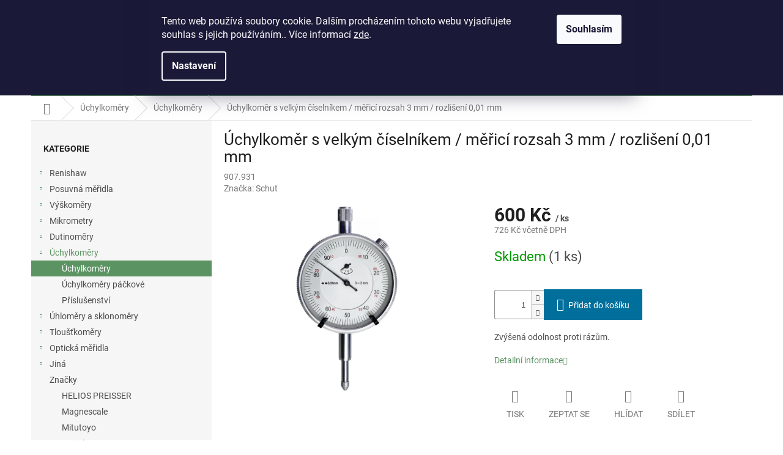

--- FILE ---
content_type: text/html; charset=utf-8
request_url: https://www.topmeridla.cz/uchylkomery-2/uchylkomer-s-velkym-ciselnikem-merici-rozsah-3-mm-rozliseni-0-01-mm/
body_size: 26258
content:
<!doctype html><html lang="cs" dir="ltr" class="header-background-light external-fonts-loaded"><head><meta charset="utf-8" /><meta name="viewport" content="width=device-width,initial-scale=1" /><title>Úchylkoměr s velkým číselníkem / měřicí rozsah 3 mm / rozlišení 0,01 mm - E-shop WHP TECHNIK</title><link rel="preconnect" href="https://cdn.myshoptet.com" /><link rel="dns-prefetch" href="https://cdn.myshoptet.com" /><link rel="preload" href="https://cdn.myshoptet.com/prj/dist/master/cms/libs/jquery/jquery-1.11.3.min.js" as="script" /><link href="https://cdn.myshoptet.com/prj/dist/master/cms/templates/frontend_templates/shared/css/font-face/roboto.css" rel="stylesheet"><link href="https://cdn.myshoptet.com/prj/dist/master/shop/dist/font-shoptet-11.css.62c94c7785ff2cea73b2.css" rel="stylesheet"><script>
dataLayer = [];
dataLayer.push({'shoptet' : {
    "pageId": 840,
    "pageType": "productDetail",
    "currency": "CZK",
    "currencyInfo": {
        "decimalSeparator": ",",
        "exchangeRate": 1,
        "priceDecimalPlaces": 2,
        "symbol": "K\u010d",
        "symbolLeft": 0,
        "thousandSeparator": " "
    },
    "language": "cs",
    "projectId": 486920,
    "product": {
        "id": 252,
        "guid": "e30d5b9a-7551-11ec-a2d2-ecf4bbcda94d",
        "hasVariants": false,
        "codes": [
            {
                "code": "907.931",
                "quantity": "1",
                "stocks": [
                    {
                        "id": "ext",
                        "quantity": "1"
                    }
                ]
            }
        ],
        "code": "907.931",
        "name": "\u00dachylkom\u011br s velk\u00fdm \u010d\u00edseln\u00edkem \/ m\u011b\u0159ic\u00ed rozsah 3 mm \/ rozli\u0161en\u00ed 0,01 mm",
        "appendix": "",
        "weight": 0.161,
        "manufacturer": "Schut",
        "manufacturerGuid": "1EF53345F7516868ABC1DA0BA3DED3EE",
        "currentCategory": "\u00dachylkom\u011bry | \u00dachylkom\u011bry",
        "currentCategoryGuid": "12cd12d8-755e-11ec-bcff-ecf4bbcda94d",
        "defaultCategory": "\u00dachylkom\u011bry | \u00dachylkom\u011bry",
        "defaultCategoryGuid": "12cd12d8-755e-11ec-bcff-ecf4bbcda94d",
        "currency": "CZK",
        "priceWithVat": 726
    },
    "stocks": [
        {
            "id": "ext",
            "title": "Sklad",
            "isDeliveryPoint": 0,
            "visibleOnEshop": 1
        }
    ],
    "cartInfo": {
        "id": null,
        "freeShipping": false,
        "freeShippingFrom": null,
        "leftToFreeGift": {
            "formattedPrice": "0 K\u010d",
            "priceLeft": 0
        },
        "freeGift": false,
        "leftToFreeShipping": {
            "priceLeft": null,
            "dependOnRegion": null,
            "formattedPrice": null
        },
        "discountCoupon": [],
        "getNoBillingShippingPrice": {
            "withoutVat": 0,
            "vat": 0,
            "withVat": 0
        },
        "cartItems": [],
        "taxMode": "ORDINARY"
    },
    "cart": [],
    "customer": {
        "priceRatio": 1,
        "priceListId": 1,
        "groupId": null,
        "registered": false,
        "mainAccount": false
    }
}});
dataLayer.push({'cookie_consent' : {
    "marketing": "denied",
    "analytics": "denied"
}});
document.addEventListener('DOMContentLoaded', function() {
    shoptet.consent.onAccept(function(agreements) {
        if (agreements.length == 0) {
            return;
        }
        dataLayer.push({
            'cookie_consent' : {
                'marketing' : (agreements.includes(shoptet.config.cookiesConsentOptPersonalisation)
                    ? 'granted' : 'denied'),
                'analytics': (agreements.includes(shoptet.config.cookiesConsentOptAnalytics)
                    ? 'granted' : 'denied')
            },
            'event': 'cookie_consent'
        });
    });
});
</script>
<meta property="og:type" content="website"><meta property="og:site_name" content="topmeridla.cz"><meta property="og:url" content="https://www.topmeridla.cz/uchylkomery-2/uchylkomer-s-velkym-ciselnikem-merici-rozsah-3-mm-rozliseni-0-01-mm/"><meta property="og:title" content="Úchylkoměr s velkým číselníkem / měřicí rozsah 3 mm / rozlišení 0,01 mm - E-shop WHP TECHNIK"><meta name="author" content="E-shop WHP TECHNIK"><meta name="web_author" content="Shoptet.cz"><meta name="dcterms.rightsHolder" content="www.topmeridla.cz"><meta name="robots" content="index,follow"><meta property="og:image" content="https://cdn.myshoptet.com/usr/www.topmeridla.cz/user/shop/big/252-1_uchylkomer-s-velkym-ciselnikem-merici-rozsah-3-mm-rozliseni-0-01-mm.jpg?61f103d5"><meta property="og:description" content="Úchylkoměr s velkým číselníkem / měřicí rozsah 3 mm / rozlišení 0,01 mm. Zvýšená odolnost proti rázům."><meta name="description" content="Úchylkoměr s velkým číselníkem / měřicí rozsah 3 mm / rozlišení 0,01 mm. Zvýšená odolnost proti rázům."><meta name="google-site-verification" content="xmVH2fZb5xDvYp2ZEDoPM5cLBvItVfk975SAkMcK0k4"><meta property="product:price:amount" content="726"><meta property="product:price:currency" content="CZK"><style>:root {--color-primary: #5b9363;--color-primary-h: 129;--color-primary-s: 24%;--color-primary-l: 47%;--color-primary-hover: #3c6041;--color-primary-hover-h: 128;--color-primary-hover-s: 23%;--color-primary-hover-l: 31%;--color-secondary: #006f9b;--color-secondary-h: 197;--color-secondary-s: 100%;--color-secondary-l: 30%;--color-secondary-hover: #00639c;--color-secondary-hover-h: 202;--color-secondary-hover-s: 100%;--color-secondary-hover-l: 31%;--color-tertiary: #e74c3c;--color-tertiary-h: 6;--color-tertiary-s: 78%;--color-tertiary-l: 57%;--color-tertiary-hover: #d93621;--color-tertiary-hover-h: 7;--color-tertiary-hover-s: 74%;--color-tertiary-hover-l: 49%;--color-header-background: #ffffff;--template-font: "Roboto";--template-headings-font: "Roboto";--header-background-url: url("[data-uri]");--cookies-notice-background: #1A1937;--cookies-notice-color: #F8FAFB;--cookies-notice-button-hover: #f5f5f5;--cookies-notice-link-hover: #27263f;--templates-update-management-preview-mode-content: "Náhled aktualizací šablony je aktivní pro váš prohlížeč."}</style>
    
    <link href="https://cdn.myshoptet.com/prj/dist/master/shop/dist/main-11.less.5a24dcbbdabfd189c152.css" rel="stylesheet" />
                <link href="https://cdn.myshoptet.com/prj/dist/master/shop/dist/mobile-header-v1-11.less.1ee105d41b5f713c21aa.css" rel="stylesheet" />
    
    <script>var shoptet = shoptet || {};</script>
    <script src="https://cdn.myshoptet.com/prj/dist/master/shop/dist/main-3g-header.js.05f199e7fd2450312de2.js"></script>
<!-- User include --><!-- /User include --><link rel="shortcut icon" href="/favicon.ico" type="image/x-icon" /><link rel="canonical" href="https://www.topmeridla.cz/uchylkomery-2/uchylkomer-s-velkym-ciselnikem-merici-rozsah-3-mm-rozliseni-0-01-mm/" />    <script>
        var _hwq = _hwq || [];
        _hwq.push(['setKey', '6CC49568A00AF1A244250716C2A2F835']);
        _hwq.push(['setTopPos', '0']);
        _hwq.push(['showWidget', '22']);
        (function() {
            var ho = document.createElement('script');
            ho.src = 'https://cz.im9.cz/direct/i/gjs.php?n=wdgt&sak=6CC49568A00AF1A244250716C2A2F835';
            var s = document.getElementsByTagName('script')[0]; s.parentNode.insertBefore(ho, s);
        })();
    </script>
    <!-- Global site tag (gtag.js) - Google Analytics -->
    <script async src="https://www.googletagmanager.com/gtag/js?id=G-5G1G84MRDB"></script>
    <script>
        
        window.dataLayer = window.dataLayer || [];
        function gtag(){dataLayer.push(arguments);}
        

                    console.debug('default consent data');

            gtag('consent', 'default', {"ad_storage":"denied","analytics_storage":"denied","ad_user_data":"denied","ad_personalization":"denied","wait_for_update":500});
            dataLayer.push({
                'event': 'default_consent'
            });
        
        gtag('js', new Date());

                gtag('config', 'UA-9382025-2', { 'groups': "UA" });
        
                gtag('config', 'G-5G1G84MRDB', {"groups":"GA4","send_page_view":false,"content_group":"productDetail","currency":"CZK","page_language":"cs"});
        
                gtag('config', 'AW-1063191359', {"allow_enhanced_conversions":true});
        
        
        
        
        
                    gtag('event', 'page_view', {"send_to":"GA4","page_language":"cs","content_group":"productDetail","currency":"CZK"});
        
                gtag('set', 'currency', 'CZK');

        gtag('event', 'view_item', {
            "send_to": "UA",
            "items": [
                {
                    "id": "907.931",
                    "name": "\u00dachylkom\u011br s velk\u00fdm \u010d\u00edseln\u00edkem \/ m\u011b\u0159ic\u00ed rozsah 3 mm \/ rozli\u0161en\u00ed 0,01 mm",
                    "category": "\u00dachylkom\u011bry \/ \u00dachylkom\u011bry",
                                        "brand": "Schut",
                                                            "price": 600
                }
            ]
        });
        
        
        
        
        
                    gtag('event', 'view_item', {"send_to":"GA4","page_language":"cs","content_group":"productDetail","value":600,"currency":"CZK","items":[{"item_id":"907.931","item_name":"\u00dachylkom\u011br s velk\u00fdm \u010d\u00edseln\u00edkem \/ m\u011b\u0159ic\u00ed rozsah 3 mm \/ rozli\u0161en\u00ed 0,01 mm","item_brand":"Schut","item_category":"\u00dachylkom\u011bry","item_category2":"\u00dachylkom\u011bry","price":600,"quantity":1,"index":0}]});
        
        
        
        
        
        
        
        document.addEventListener('DOMContentLoaded', function() {
            if (typeof shoptet.tracking !== 'undefined') {
                for (var id in shoptet.tracking.bannersList) {
                    gtag('event', 'view_promotion', {
                        "send_to": "UA",
                        "promotions": [
                            {
                                "id": shoptet.tracking.bannersList[id].id,
                                "name": shoptet.tracking.bannersList[id].name,
                                "position": shoptet.tracking.bannersList[id].position
                            }
                        ]
                    });
                }
            }

            shoptet.consent.onAccept(function(agreements) {
                if (agreements.length !== 0) {
                    console.debug('gtag consent accept');
                    var gtagConsentPayload =  {
                        'ad_storage': agreements.includes(shoptet.config.cookiesConsentOptPersonalisation)
                            ? 'granted' : 'denied',
                        'analytics_storage': agreements.includes(shoptet.config.cookiesConsentOptAnalytics)
                            ? 'granted' : 'denied',
                                                                                                'ad_user_data': agreements.includes(shoptet.config.cookiesConsentOptPersonalisation)
                            ? 'granted' : 'denied',
                        'ad_personalization': agreements.includes(shoptet.config.cookiesConsentOptPersonalisation)
                            ? 'granted' : 'denied',
                        };
                    console.debug('update consent data', gtagConsentPayload);
                    gtag('consent', 'update', gtagConsentPayload);
                    dataLayer.push(
                        { 'event': 'update_consent' }
                    );
                }
            });
        });
    </script>
<script>
    (function(t, r, a, c, k, i, n, g) { t['ROIDataObject'] = k;
    t[k]=t[k]||function(){ (t[k].q=t[k].q||[]).push(arguments) },t[k].c=i;n=r.createElement(a),
    g=r.getElementsByTagName(a)[0];n.async=1;n.src=c;g.parentNode.insertBefore(n,g)
    })(window, document, 'script', '//www.heureka.cz/ocm/sdk.js?source=shoptet&version=2&page=product_detail', 'heureka', 'cz');

    heureka('set_user_consent', 0);
</script>
</head><body class="desktop id-840 in-uchylkomery-2 template-11 type-product type-detail multiple-columns-body columns-mobile-2 columns-3 ums_forms_redesign--off ums_a11y_category_page--on ums_discussion_rating_forms--off ums_flags_display_unification--on ums_a11y_login--on mobile-header-version-1"><noscript>
    <style>
        #header {
            padding-top: 0;
            position: relative !important;
            top: 0;
        }
        .header-navigation {
            position: relative !important;
        }
        .overall-wrapper {
            margin: 0 !important;
        }
        body:not(.ready) {
            visibility: visible !important;
        }
    </style>
    <div class="no-javascript">
        <div class="no-javascript__title">Musíte změnit nastavení vašeho prohlížeče</div>
        <div class="no-javascript__text">Podívejte se na: <a href="https://www.google.com/support/bin/answer.py?answer=23852">Jak povolit JavaScript ve vašem prohlížeči</a>.</div>
        <div class="no-javascript__text">Pokud používáte software na blokování reklam, může být nutné povolit JavaScript z této stránky.</div>
        <div class="no-javascript__text">Děkujeme.</div>
    </div>
</noscript>

        <div id="fb-root"></div>
        <script>
            window.fbAsyncInit = function() {
                FB.init({
                    autoLogAppEvents : true,
                    xfbml            : true,
                    version          : 'v24.0'
                });
            };
        </script>
        <script async defer crossorigin="anonymous" src="https://connect.facebook.net/cs_CZ/sdk.js#xfbml=1&version=v24.0"></script>    <div class="siteCookies siteCookies--top siteCookies--dark js-siteCookies" role="dialog" data-testid="cookiesPopup" data-nosnippet>
        <div class="siteCookies__form">
            <div class="siteCookies__content">
                <div class="siteCookies__text">
                    Tento web používá soubory cookie. Dalším procházením tohoto webu vyjadřujete souhlas s jejich používáním.. Více informací <a href="https://486920.myshoptet.com/podminky-ochrany-osobnich-udaju/" target="_blank" rel="noopener noreferrer">zde</a>.
                </div>
                <p class="siteCookies__links">
                    <button class="siteCookies__link js-cookies-settings" aria-label="Nastavení cookies" data-testid="cookiesSettings">Nastavení</button>
                </p>
            </div>
            <div class="siteCookies__buttonWrap">
                                <button class="siteCookies__button js-cookiesConsentSubmit" value="all" aria-label="Přijmout cookies" data-testid="buttonCookiesAccept">Souhlasím</button>
            </div>
        </div>
        <script>
            document.addEventListener("DOMContentLoaded", () => {
                const siteCookies = document.querySelector('.js-siteCookies');
                document.addEventListener("scroll", shoptet.common.throttle(() => {
                    const st = document.documentElement.scrollTop;
                    if (st > 1) {
                        siteCookies.classList.add('siteCookies--scrolled');
                    } else {
                        siteCookies.classList.remove('siteCookies--scrolled');
                    }
                }, 100));
            });
        </script>
    </div>
<a href="#content" class="skip-link sr-only">Přejít na obsah</a><div class="overall-wrapper"><div class="user-action"><div class="container">
    <div class="user-action-in">
                    <div id="login" class="user-action-login popup-widget login-widget" role="dialog" aria-labelledby="loginHeading">
        <div class="popup-widget-inner">
                            <h2 id="loginHeading">Přihlášení k vašemu účtu</h2><div id="customerLogin"><form action="/action/Customer/Login/" method="post" id="formLoginIncluded" class="csrf-enabled formLogin" data-testid="formLogin"><input type="hidden" name="referer" value="" /><div class="form-group"><div class="input-wrapper email js-validated-element-wrapper no-label"><input type="email" name="email" class="form-control" autofocus placeholder="E-mailová adresa (např. jan@novak.cz)" data-testid="inputEmail" autocomplete="email" required /></div></div><div class="form-group"><div class="input-wrapper password js-validated-element-wrapper no-label"><input type="password" name="password" class="form-control" placeholder="Heslo" data-testid="inputPassword" autocomplete="current-password" required /><span class="no-display">Nemůžete vyplnit toto pole</span><input type="text" name="surname" value="" class="no-display" /></div></div><div class="form-group"><div class="login-wrapper"><button type="submit" class="btn btn-secondary btn-text btn-login" data-testid="buttonSubmit">Přihlásit se</button><div class="password-helper"><a href="/registrace/" data-testid="signup" rel="nofollow">Nová registrace</a><a href="/klient/zapomenute-heslo/" rel="nofollow">Zapomenuté heslo</a></div></div></div></form>
</div>                    </div>
    </div>

                            <div id="cart-widget" class="user-action-cart popup-widget cart-widget loader-wrapper" data-testid="popupCartWidget" role="dialog" aria-hidden="true">
    <div class="popup-widget-inner cart-widget-inner place-cart-here">
        <div class="loader-overlay">
            <div class="loader"></div>
        </div>
    </div>

    <div class="cart-widget-button">
        <a href="/kosik/" class="btn btn-conversion" id="continue-order-button" rel="nofollow" data-testid="buttonNextStep">Pokračovat do košíku</a>
    </div>
</div>
            </div>
</div>
</div><div class="top-navigation-bar" data-testid="topNavigationBar">

    <div class="container">

        <div class="top-navigation-contacts">
            <strong>Zákaznická podpora:</strong><a href="tel:+420541243897" class="project-phone" aria-label="Zavolat na +420541243897" data-testid="contactboxPhone"><span>+420 541 243 897</span></a><a href="mailto:eshop@whp.cz" class="project-email" data-testid="contactboxEmail"><span>eshop@whp.cz</span></a>        </div>

                            <div class="top-navigation-menu">
                <div class="top-navigation-menu-trigger"></div>
                <ul class="top-navigation-bar-menu">
                                            <li class="top-navigation-menu-item-29">
                            <a href="/kontakty/">Kontakty</a>
                        </li>
                                            <li class="top-navigation-menu-item-39">
                            <a href="/obchodni-podminky/">Všeobecné obchodní podmínky</a>
                        </li>
                                            <li class="top-navigation-menu-item-691">
                            <a href="/podminky-ochrany-osobnich-udaju/">Zásady ochrany osobních údajů</a>
                        </li>
                                    </ul>
                <ul class="top-navigation-bar-menu-helper"></ul>
            </div>
        
        <div class="top-navigation-tools">
            <div class="responsive-tools">
                <a href="#" class="toggle-window" data-target="search" aria-label="Hledat" data-testid="linkSearchIcon"></a>
                                                            <a href="#" class="toggle-window" data-target="login"></a>
                                                    <a href="#" class="toggle-window" data-target="navigation" aria-label="Menu" data-testid="hamburgerMenu"></a>
            </div>
                        <button class="top-nav-button top-nav-button-login toggle-window" type="button" data-target="login" aria-haspopup="dialog" aria-controls="login" aria-expanded="false" data-testid="signin"><span>Přihlášení</span></button>        </div>

    </div>

</div>
<header id="header"><div class="container navigation-wrapper">
    <div class="header-top">
        <div class="site-name-wrapper">
            <div class="site-name"><a href="/" data-testid="linkWebsiteLogo"><img src="https://cdn.myshoptet.com/usr/www.topmeridla.cz/user/logos/whp-new-design2-transparent-eshop-mt-2.png" alt="E-shop WHP TECHNIK" fetchpriority="low" /></a></div>        </div>
        <div class="search" itemscope itemtype="https://schema.org/WebSite">
            <meta itemprop="headline" content="Úchylkoměry"/><meta itemprop="url" content="https://www.topmeridla.cz"/><meta itemprop="text" content="Úchylkoměr s velkým číselníkem / měřicí rozsah 3 mm / rozlišení 0,01 mm. Zvýšená odolnost proti rázům."/>            <form action="/action/ProductSearch/prepareString/" method="post"
    id="formSearchForm" class="search-form compact-form js-search-main"
    itemprop="potentialAction" itemscope itemtype="https://schema.org/SearchAction" data-testid="searchForm">
    <fieldset>
        <meta itemprop="target"
            content="https://www.topmeridla.cz/vyhledavani/?string={string}"/>
        <input type="hidden" name="language" value="cs"/>
        
            
<input
    type="search"
    name="string"
        class="query-input form-control search-input js-search-input"
    placeholder="Napište, co hledáte"
    autocomplete="off"
    required
    itemprop="query-input"
    aria-label="Vyhledávání"
    data-testid="searchInput"
>
            <button type="submit" class="btn btn-default" data-testid="searchBtn">Hledat</button>
        
    </fieldset>
</form>
        </div>
        <div class="navigation-buttons">
                
    <a href="/kosik/" class="btn btn-icon toggle-window cart-count" data-target="cart" data-hover="true" data-redirect="true" data-testid="headerCart" rel="nofollow" aria-haspopup="dialog" aria-expanded="false" aria-controls="cart-widget">
        
                <span class="sr-only">Nákupní košík</span>
        
            <span class="cart-price visible-lg-inline-block" data-testid="headerCartPrice">
                                    Prázdný košík                            </span>
        
    
            </a>
        </div>
    </div>
    <nav id="navigation" aria-label="Hlavní menu" data-collapsible="true"><div class="navigation-in menu"><ul class="menu-level-1" role="menubar" data-testid="headerMenuItems"><li class="menu-item-990 ext" role="none"><a href="/renishaw/" data-testid="headerMenuItem" role="menuitem" aria-haspopup="true" aria-expanded="false"><b>Renishaw</b><span class="submenu-arrow"></span></a><ul class="menu-level-2" aria-label="Renishaw" tabindex="-1" role="menu"><li class="menu-item-1488 has-third-level" role="none"><a href="/sondy-pro-souradnicove-merici-stroje-2/" class="menu-image" data-testid="headerMenuItem" tabindex="-1" aria-hidden="true"><img src="data:image/svg+xml,%3Csvg%20width%3D%22140%22%20height%3D%22100%22%20xmlns%3D%22http%3A%2F%2Fwww.w3.org%2F2000%2Fsvg%22%3E%3C%2Fsvg%3E" alt="" aria-hidden="true" width="140" height="100"  data-src="https://cdn.myshoptet.com/prj/dist/master/cms/templates/frontend_templates/00/img/folder.svg" fetchpriority="low" /></a><div><a href="/sondy-pro-souradnicove-merici-stroje-2/" data-testid="headerMenuItem" role="menuitem"><span>Sondy pro souřadnicové měřicí stroje</span></a>
                                                    <ul class="menu-level-3" role="menu">
                                                                    <li class="menu-item-1503" role="none">
                                        <a href="/sondy-tp20-2/" data-testid="headerMenuItem" role="menuitem">
                                            Sondy TP20</a>,                                    </li>
                                                                    <li class="menu-item-1515" role="none">
                                        <a href="/sondy-sp25-2/" data-testid="headerMenuItem" role="menuitem">
                                            Sondy SP25</a>,                                    </li>
                                                                    <li class="menu-item-1494" role="none">
                                        <a href="/kalibracni-koule-3/" data-testid="headerMenuItem" role="menuitem">
                                            Kalibrační koule</a>,                                    </li>
                                                                    <li class="menu-item-1491" role="none">
                                        <a href="/nastavce-2/" data-testid="headerMenuItem" role="menuitem">
                                            Nástavce</a>                                    </li>
                                                            </ul>
                        </div></li><li class="menu-item-1497 has-third-level" role="none"><a href="/sondy-pro-obrabeci-stroje-2/" class="menu-image" data-testid="headerMenuItem" tabindex="-1" aria-hidden="true"><img src="data:image/svg+xml,%3Csvg%20width%3D%22140%22%20height%3D%22100%22%20xmlns%3D%22http%3A%2F%2Fwww.w3.org%2F2000%2Fsvg%22%3E%3C%2Fsvg%3E" alt="" aria-hidden="true" width="140" height="100"  data-src="https://cdn.myshoptet.com/prj/dist/master/cms/templates/frontend_templates/00/img/folder.svg" fetchpriority="low" /></a><div><a href="/sondy-pro-obrabeci-stroje-2/" data-testid="headerMenuItem" role="menuitem"><span>Sondy pro obráběcí stroje</span></a>
                                                    <ul class="menu-level-3" role="menu">
                                                                    <li class="menu-item-1506" role="none">
                                        <a href="/nastrojove-sondy-3/" data-testid="headerMenuItem" role="menuitem">
                                            Nástrojové sondy</a>,                                    </li>
                                                                    <li class="menu-item-1500" role="none">
                                        <a href="/obrobkove-sondy-3/" data-testid="headerMenuItem" role="menuitem">
                                            Obrobkové sondy</a>,                                    </li>
                                                                    <li class="menu-item-1617" role="none">
                                        <a href="/upinaci-kuzely-2/" data-testid="headerMenuItem" role="menuitem">
                                            Upínací kužely</a>                                    </li>
                                                            </ul>
                        </div></li><li class="menu-item-1017 has-third-level" role="none"><a href="/doteky/" class="menu-image" data-testid="headerMenuItem" tabindex="-1" aria-hidden="true"><img src="data:image/svg+xml,%3Csvg%20width%3D%22140%22%20height%3D%22100%22%20xmlns%3D%22http%3A%2F%2Fwww.w3.org%2F2000%2Fsvg%22%3E%3C%2Fsvg%3E" alt="" aria-hidden="true" width="140" height="100"  data-src="https://cdn.myshoptet.com/usr/www.topmeridla.cz/user/categories/thumb/dotek_new.jpg" fetchpriority="low" /></a><div><a href="/doteky/" data-testid="headerMenuItem" role="menuitem"><span>Doteky</span></a>
                                                    <ul class="menu-level-3" role="menu">
                                                                    <li class="menu-item-1524" role="none">
                                        <a href="/doteky-pro-souradnicove-merici-stroje-2/" data-testid="headerMenuItem" role="menuitem">
                                            Doteky pro souřadnicové měřicí stroje</a>,                                    </li>
                                                                    <li class="menu-item-1554" role="none">
                                        <a href="/doteky-pro-nastrojove-sondy-2/" data-testid="headerMenuItem" role="menuitem">
                                            Doteky pro nástrojové sondy</a>,                                    </li>
                                                                    <li class="menu-item-1509" role="none">
                                        <a href="/doteky-pro-obrobkove-sondy-2/" data-testid="headerMenuItem" role="menuitem">
                                            Doteky pro obrobkové sondy</a>,                                    </li>
                                                                    <li class="menu-item-1578" role="none">
                                        <a href="/doteky-pro-stroje-zeiss-2/" data-testid="headerMenuItem" role="menuitem">
                                            Doteky pro stroje Zeiss</a>,                                    </li>
                                                                    <li class="menu-item-1599" role="none">
                                        <a href="/doteky-pro-ramena-faro-2/" data-testid="headerMenuItem" role="menuitem">
                                            Doteky pro ramena FARO</a>                                    </li>
                                                            </ul>
                        </div></li><li class="menu-item-1110 has-third-level" role="none"><a href="/upinaci-pripravky/" class="menu-image" data-testid="headerMenuItem" tabindex="-1" aria-hidden="true"><img src="data:image/svg+xml,%3Csvg%20width%3D%22140%22%20height%3D%22100%22%20xmlns%3D%22http%3A%2F%2Fwww.w3.org%2F2000%2Fsvg%22%3E%3C%2Fsvg%3E" alt="" aria-hidden="true" width="140" height="100"  data-src="https://cdn.myshoptet.com/usr/www.topmeridla.cz/user/categories/thumb/new.jpg" fetchpriority="low" /></a><div><a href="/upinaci-pripravky/" data-testid="headerMenuItem" role="menuitem"><span>Upínací přípravky</span></a>
                                                    <ul class="menu-level-3" role="menu">
                                                                    <li class="menu-item-1620" role="none">
                                        <a href="/elementy-2/" data-testid="headerMenuItem" role="menuitem">
                                            Elementy</a>,                                    </li>
                                                                    <li class="menu-item-1629" role="none">
                                        <a href="/upinaci-soupravy-2/" data-testid="headerMenuItem" role="menuitem">
                                            Upínací soupravy</a>                                    </li>
                                                            </ul>
                        </div></li></ul></li>
<li class="menu-item-735 ext" role="none"><a href="/posuvna-meridla/" data-testid="headerMenuItem" role="menuitem" aria-haspopup="true" aria-expanded="false"><b>Posuvná měřidla</b><span class="submenu-arrow"></span></a><ul class="menu-level-2" aria-label="Posuvná měřidla" tabindex="-1" role="menu"><li class="menu-item-738" role="none"><a href="/posuvna-meridla-posuvky/" class="menu-image" data-testid="headerMenuItem" tabindex="-1" aria-hidden="true"><img src="data:image/svg+xml,%3Csvg%20width%3D%22140%22%20height%3D%22100%22%20xmlns%3D%22http%3A%2F%2Fwww.w3.org%2F2000%2Fsvg%22%3E%3C%2Fsvg%3E" alt="" aria-hidden="true" width="140" height="100"  data-src="https://cdn.myshoptet.com/usr/www.topmeridla.cz/user/categories/thumb/posuvna-meridla.jpg" fetchpriority="low" /></a><div><a href="/posuvna-meridla-posuvky/" data-testid="headerMenuItem" role="menuitem"><span>Posuvná měřidla</span></a>
                        </div></li><li class="menu-item-786" role="none"><a href="/posuvna-meridla-specialni/" class="menu-image" data-testid="headerMenuItem" tabindex="-1" aria-hidden="true"><img src="data:image/svg+xml,%3Csvg%20width%3D%22140%22%20height%3D%22100%22%20xmlns%3D%22http%3A%2F%2Fwww.w3.org%2F2000%2Fsvg%22%3E%3C%2Fsvg%3E" alt="" aria-hidden="true" width="140" height="100"  data-src="https://cdn.myshoptet.com/usr/www.topmeridla.cz/user/categories/thumb/posuvna-meridla-specialni.jpg" fetchpriority="low" /></a><div><a href="/posuvna-meridla-specialni/" data-testid="headerMenuItem" role="menuitem"><span>Posuvná měřidla speciální</span></a>
                        </div></li><li class="menu-item-741" role="none"><a href="/hloubkomery/" class="menu-image" data-testid="headerMenuItem" tabindex="-1" aria-hidden="true"><img src="data:image/svg+xml,%3Csvg%20width%3D%22140%22%20height%3D%22100%22%20xmlns%3D%22http%3A%2F%2Fwww.w3.org%2F2000%2Fsvg%22%3E%3C%2Fsvg%3E" alt="" aria-hidden="true" width="140" height="100"  data-src="https://cdn.myshoptet.com/usr/www.topmeridla.cz/user/categories/thumb/hloubkomery.jpg" fetchpriority="low" /></a><div><a href="/hloubkomery/" data-testid="headerMenuItem" role="menuitem"><span>Hloubkoměry</span></a>
                        </div></li><li class="menu-item-918" role="none"><a href="/posuvna-meridla-prislusenstvi/" class="menu-image" data-testid="headerMenuItem" tabindex="-1" aria-hidden="true"><img src="data:image/svg+xml,%3Csvg%20width%3D%22140%22%20height%3D%22100%22%20xmlns%3D%22http%3A%2F%2Fwww.w3.org%2F2000%2Fsvg%22%3E%3C%2Fsvg%3E" alt="" aria-hidden="true" width="140" height="100"  data-src="https://cdn.myshoptet.com/usr/www.topmeridla.cz/user/categories/thumb/posuvna-meridla-prislusenstvi.jpg" fetchpriority="low" /></a><div><a href="/posuvna-meridla-prislusenstvi/" data-testid="headerMenuItem" role="menuitem"><span>Příslušenství</span></a>
                        </div></li></ul></li>
<li class="menu-item-897 ext" role="none"><a href="/vyskomery-2/" data-testid="headerMenuItem" role="menuitem" aria-haspopup="true" aria-expanded="false"><b>Výškoměry</b><span class="submenu-arrow"></span></a><ul class="menu-level-2" aria-label="Výškoměry" tabindex="-1" role="menu"><li class="menu-item-903" role="none"><a href="/vyskomery-3/" class="menu-image" data-testid="headerMenuItem" tabindex="-1" aria-hidden="true"><img src="data:image/svg+xml,%3Csvg%20width%3D%22140%22%20height%3D%22100%22%20xmlns%3D%22http%3A%2F%2Fwww.w3.org%2F2000%2Fsvg%22%3E%3C%2Fsvg%3E" alt="" aria-hidden="true" width="140" height="100"  data-src="https://cdn.myshoptet.com/usr/www.topmeridla.cz/user/categories/thumb/vyskomery-1.jpg" fetchpriority="low" /></a><div><a href="/vyskomery-3/" data-testid="headerMenuItem" role="menuitem"><span>Výškoměry</span></a>
                        </div></li><li class="menu-item-900" role="none"><a href="/tesa-hite/" class="menu-image" data-testid="headerMenuItem" tabindex="-1" aria-hidden="true"><img src="data:image/svg+xml,%3Csvg%20width%3D%22140%22%20height%3D%22100%22%20xmlns%3D%22http%3A%2F%2Fwww.w3.org%2F2000%2Fsvg%22%3E%3C%2Fsvg%3E" alt="" aria-hidden="true" width="140" height="100"  data-src="https://cdn.myshoptet.com/usr/www.topmeridla.cz/user/categories/thumb/tesa_hite.jpg" fetchpriority="low" /></a><div><a href="/tesa-hite/" data-testid="headerMenuItem" role="menuitem"><span>TESA HITE</span></a>
                        </div></li><li class="menu-item-1643" role="none"><a href="/trimos/" class="menu-image" data-testid="headerMenuItem" tabindex="-1" aria-hidden="true"><img src="data:image/svg+xml,%3Csvg%20width%3D%22140%22%20height%3D%22100%22%20xmlns%3D%22http%3A%2F%2Fwww.w3.org%2F2000%2Fsvg%22%3E%3C%2Fsvg%3E" alt="" aria-hidden="true" width="140" height="100"  data-src="https://cdn.myshoptet.com/usr/www.topmeridla.cz/user/categories/thumb/height-gauge-trimos-v1plus-300.jpg" fetchpriority="low" /></a><div><a href="/trimos/" data-testid="headerMenuItem" role="menuitem"><span>Trimos</span></a>
                        </div></li></ul></li>
<li class="menu-item-753 ext" role="none"><a href="/mikrometry/" data-testid="headerMenuItem" role="menuitem" aria-haspopup="true" aria-expanded="false"><b>Mikrometry</b><span class="submenu-arrow"></span></a><ul class="menu-level-2" aria-label="Mikrometry" tabindex="-1" role="menu"><li class="menu-item-756" role="none"><a href="/mikrometry-trmenove/" class="menu-image" data-testid="headerMenuItem" tabindex="-1" aria-hidden="true"><img src="data:image/svg+xml,%3Csvg%20width%3D%22140%22%20height%3D%22100%22%20xmlns%3D%22http%3A%2F%2Fwww.w3.org%2F2000%2Fsvg%22%3E%3C%2Fsvg%3E" alt="" aria-hidden="true" width="140" height="100"  data-src="https://cdn.myshoptet.com/usr/www.topmeridla.cz/user/categories/thumb/mikrometry-trmenove.jpg" fetchpriority="low" /></a><div><a href="/mikrometry-trmenove/" data-testid="headerMenuItem" role="menuitem"><span>Mikrometry třmenové</span></a>
                        </div></li><li class="menu-item-795" role="none"><a href="/mikrometry-specialni/" class="menu-image" data-testid="headerMenuItem" tabindex="-1" aria-hidden="true"><img src="data:image/svg+xml,%3Csvg%20width%3D%22140%22%20height%3D%22100%22%20xmlns%3D%22http%3A%2F%2Fwww.w3.org%2F2000%2Fsvg%22%3E%3C%2Fsvg%3E" alt="" aria-hidden="true" width="140" height="100"  data-src="https://cdn.myshoptet.com/usr/www.topmeridla.cz/user/categories/thumb/mikrometry-specialni.jpg" fetchpriority="low" /></a><div><a href="/mikrometry-specialni/" data-testid="headerMenuItem" role="menuitem"><span>Mikrometry speciální</span></a>
                        </div></li><li class="menu-item-930" role="none"><a href="/mikrometricke-hloubkomery/" class="menu-image" data-testid="headerMenuItem" tabindex="-1" aria-hidden="true"><img src="data:image/svg+xml,%3Csvg%20width%3D%22140%22%20height%3D%22100%22%20xmlns%3D%22http%3A%2F%2Fwww.w3.org%2F2000%2Fsvg%22%3E%3C%2Fsvg%3E" alt="" aria-hidden="true" width="140" height="100"  data-src="https://cdn.myshoptet.com/usr/www.topmeridla.cz/user/categories/thumb/mikrometricke-hloubkomery.jpg" fetchpriority="low" /></a><div><a href="/mikrometricke-hloubkomery/" data-testid="headerMenuItem" role="menuitem"><span>Mikrometrické hloubkoměry</span></a>
                        </div></li><li class="menu-item-783" role="none"><a href="/mikrometry-prislusenstvi/" class="menu-image" data-testid="headerMenuItem" tabindex="-1" aria-hidden="true"><img src="data:image/svg+xml,%3Csvg%20width%3D%22140%22%20height%3D%22100%22%20xmlns%3D%22http%3A%2F%2Fwww.w3.org%2F2000%2Fsvg%22%3E%3C%2Fsvg%3E" alt="" aria-hidden="true" width="140" height="100"  data-src="https://cdn.myshoptet.com/usr/www.topmeridla.cz/user/categories/thumb/mikrometry-prislusenstvi.jpg" fetchpriority="low" /></a><div><a href="/mikrometry-prislusenstvi/" data-testid="headerMenuItem" role="menuitem"><span>Příslušenství</span></a>
                        </div></li></ul></li>
<li class="menu-item-744 ext" role="none"><a href="/dutinomery/" data-testid="headerMenuItem" role="menuitem" aria-haspopup="true" aria-expanded="false"><b>Dutinoměry</b><span class="submenu-arrow"></span></a><ul class="menu-level-2" aria-label="Dutinoměry" tabindex="-1" role="menu"><li class="menu-item-747" role="none"><a href="/tridotekove-dutinomery/" class="menu-image" data-testid="headerMenuItem" tabindex="-1" aria-hidden="true"><img src="data:image/svg+xml,%3Csvg%20width%3D%22140%22%20height%3D%22100%22%20xmlns%3D%22http%3A%2F%2Fwww.w3.org%2F2000%2Fsvg%22%3E%3C%2Fsvg%3E" alt="" aria-hidden="true" width="140" height="100"  data-src="https://cdn.myshoptet.com/usr/www.topmeridla.cz/user/categories/thumb/tridotekove-dutinomery.jpg" fetchpriority="low" /></a><div><a href="/tridotekove-dutinomery/" data-testid="headerMenuItem" role="menuitem"><span>Třídotekové dutinoměry</span></a>
                        </div></li><li class="menu-item-792" role="none"><a href="/dvoudotekove-dutinomery/" class="menu-image" data-testid="headerMenuItem" tabindex="-1" aria-hidden="true"><img src="data:image/svg+xml,%3Csvg%20width%3D%22140%22%20height%3D%22100%22%20xmlns%3D%22http%3A%2F%2Fwww.w3.org%2F2000%2Fsvg%22%3E%3C%2Fsvg%3E" alt="" aria-hidden="true" width="140" height="100"  data-src="https://cdn.myshoptet.com/usr/www.topmeridla.cz/user/categories/thumb/dvoudotekove-dutinomery.jpg" fetchpriority="low" /></a><div><a href="/dvoudotekove-dutinomery/" data-testid="headerMenuItem" role="menuitem"><span>Dvoudotekové dutinoměry</span></a>
                        </div></li><li class="menu-item-780" role="none"><a href="/mikrometricke-odpichy/" class="menu-image" data-testid="headerMenuItem" tabindex="-1" aria-hidden="true"><img src="data:image/svg+xml,%3Csvg%20width%3D%22140%22%20height%3D%22100%22%20xmlns%3D%22http%3A%2F%2Fwww.w3.org%2F2000%2Fsvg%22%3E%3C%2Fsvg%3E" alt="" aria-hidden="true" width="140" height="100"  data-src="https://cdn.myshoptet.com/usr/www.topmeridla.cz/user/categories/thumb/mikrometricke-odpichy.jpg" fetchpriority="low" /></a><div><a href="/mikrometricke-odpichy/" data-testid="headerMenuItem" role="menuitem"><span>Mikrometrické odpichy</span></a>
                        </div></li><li class="menu-item-801" role="none"><a href="/subita/" class="menu-image" data-testid="headerMenuItem" tabindex="-1" aria-hidden="true"><img src="data:image/svg+xml,%3Csvg%20width%3D%22140%22%20height%3D%22100%22%20xmlns%3D%22http%3A%2F%2Fwww.w3.org%2F2000%2Fsvg%22%3E%3C%2Fsvg%3E" alt="" aria-hidden="true" width="140" height="100"  data-src="https://cdn.myshoptet.com/usr/www.topmeridla.cz/user/categories/thumb/subita.jpg" fetchpriority="low" /></a><div><a href="/subita/" data-testid="headerMenuItem" role="menuitem"><span>Subita</span></a>
                        </div></li><li class="menu-item-984" role="none"><a href="/nastavovaci-pristroje/" class="menu-image" data-testid="headerMenuItem" tabindex="-1" aria-hidden="true"><img src="data:image/svg+xml,%3Csvg%20width%3D%22140%22%20height%3D%22100%22%20xmlns%3D%22http%3A%2F%2Fwww.w3.org%2F2000%2Fsvg%22%3E%3C%2Fsvg%3E" alt="" aria-hidden="true" width="140" height="100"  data-src="https://cdn.myshoptet.com/usr/www.topmeridla.cz/user/categories/thumb/nastavovaci-pristroje.jpg" fetchpriority="low" /></a><div><a href="/nastavovaci-pristroje/" data-testid="headerMenuItem" role="menuitem"><span>Nastavovací přístroje</span></a>
                        </div></li><li class="menu-item-1215" role="none"><a href="/prislusenstvi-3/" class="menu-image" data-testid="headerMenuItem" tabindex="-1" aria-hidden="true"><img src="data:image/svg+xml,%3Csvg%20width%3D%22140%22%20height%3D%22100%22%20xmlns%3D%22http%3A%2F%2Fwww.w3.org%2F2000%2Fsvg%22%3E%3C%2Fsvg%3E" alt="" aria-hidden="true" width="140" height="100"  data-src="https://cdn.myshoptet.com/usr/www.topmeridla.cz/user/categories/thumb/dutinomery-prislusenstvi.jpg" fetchpriority="low" /></a><div><a href="/prislusenstvi-3/" data-testid="headerMenuItem" role="menuitem"><span>Příslušenství</span></a>
                        </div></li></ul></li>
<li class="menu-item-750 ext" role="none"><a href="/uchylkomery/" data-testid="headerMenuItem" role="menuitem" aria-haspopup="true" aria-expanded="false"><b>Úchylkoměry</b><span class="submenu-arrow"></span></a><ul class="menu-level-2" aria-label="Úchylkoměry" tabindex="-1" role="menu"><li class="menu-item-840 active" role="none"><a href="/uchylkomery-2/" class="menu-image" data-testid="headerMenuItem" tabindex="-1" aria-hidden="true"><img src="data:image/svg+xml,%3Csvg%20width%3D%22140%22%20height%3D%22100%22%20xmlns%3D%22http%3A%2F%2Fwww.w3.org%2F2000%2Fsvg%22%3E%3C%2Fsvg%3E" alt="" aria-hidden="true" width="140" height="100"  data-src="https://cdn.myshoptet.com/usr/www.topmeridla.cz/user/categories/thumb/uchylkomery.jpg" fetchpriority="low" /></a><div><a href="/uchylkomery-2/" data-testid="headerMenuItem" role="menuitem"><span>Úchylkoměry</span></a>
                        </div></li><li class="menu-item-936" role="none"><a href="/uchylkomery-packove/" class="menu-image" data-testid="headerMenuItem" tabindex="-1" aria-hidden="true"><img src="data:image/svg+xml,%3Csvg%20width%3D%22140%22%20height%3D%22100%22%20xmlns%3D%22http%3A%2F%2Fwww.w3.org%2F2000%2Fsvg%22%3E%3C%2Fsvg%3E" alt="" aria-hidden="true" width="140" height="100"  data-src="https://cdn.myshoptet.com/usr/www.topmeridla.cz/user/categories/thumb/uchylkomery-packovy.jpg" fetchpriority="low" /></a><div><a href="/uchylkomery-packove/" data-testid="headerMenuItem" role="menuitem"><span>Úchylkoměry páčkové</span></a>
                        </div></li><li class="menu-item-837" role="none"><a href="/uchylkomery-prislusenstvi/" class="menu-image" data-testid="headerMenuItem" tabindex="-1" aria-hidden="true"><img src="data:image/svg+xml,%3Csvg%20width%3D%22140%22%20height%3D%22100%22%20xmlns%3D%22http%3A%2F%2Fwww.w3.org%2F2000%2Fsvg%22%3E%3C%2Fsvg%3E" alt="" aria-hidden="true" width="140" height="100"  data-src="https://cdn.myshoptet.com/usr/www.topmeridla.cz/user/categories/thumb/uchylkomery-prislusenstvi.jpg" fetchpriority="low" /></a><div><a href="/uchylkomery-prislusenstvi/" data-testid="headerMenuItem" role="menuitem"><span>Příslušenství</span></a>
                        </div></li></ul></li>
<li class="menu-item-825 ext" role="none"><a href="/uhlomery-a-sklonomery/" data-testid="headerMenuItem" role="menuitem" aria-haspopup="true" aria-expanded="false"><b>Úhloměry a sklonoměry</b><span class="submenu-arrow"></span></a><ul class="menu-level-2" aria-label="Úhloměry a sklonoměry" tabindex="-1" role="menu"><li class="menu-item-828" role="none"><a href="/uhlomery/" class="menu-image" data-testid="headerMenuItem" tabindex="-1" aria-hidden="true"><img src="data:image/svg+xml,%3Csvg%20width%3D%22140%22%20height%3D%22100%22%20xmlns%3D%22http%3A%2F%2Fwww.w3.org%2F2000%2Fsvg%22%3E%3C%2Fsvg%3E" alt="" aria-hidden="true" width="140" height="100"  data-src="https://cdn.myshoptet.com/usr/www.topmeridla.cz/user/categories/thumb/uhlomery.jpg" fetchpriority="low" /></a><div><a href="/uhlomery/" data-testid="headerMenuItem" role="menuitem"><span>Úhloměry</span></a>
                        </div></li><li class="menu-item-870" role="none"><a href="/sklonomery/" class="menu-image" data-testid="headerMenuItem" tabindex="-1" aria-hidden="true"><img src="data:image/svg+xml,%3Csvg%20width%3D%22140%22%20height%3D%22100%22%20xmlns%3D%22http%3A%2F%2Fwww.w3.org%2F2000%2Fsvg%22%3E%3C%2Fsvg%3E" alt="" aria-hidden="true" width="140" height="100"  data-src="https://cdn.myshoptet.com/usr/www.topmeridla.cz/user/categories/thumb/sklonomery.jpg" fetchpriority="low" /></a><div><a href="/sklonomery/" data-testid="headerMenuItem" role="menuitem"><span>Sklonoměry</span></a>
                        </div></li><li class="menu-item-864" role="none"><a href="/vodovahy/" class="menu-image" data-testid="headerMenuItem" tabindex="-1" aria-hidden="true"><img src="data:image/svg+xml,%3Csvg%20width%3D%22140%22%20height%3D%22100%22%20xmlns%3D%22http%3A%2F%2Fwww.w3.org%2F2000%2Fsvg%22%3E%3C%2Fsvg%3E" alt="" aria-hidden="true" width="140" height="100"  data-src="https://cdn.myshoptet.com/usr/www.topmeridla.cz/user/categories/thumb/vodovahy.jpg" fetchpriority="low" /></a><div><a href="/vodovahy/" data-testid="headerMenuItem" role="menuitem"><span>Vodováhy</span></a>
                        </div></li></ul></li>
<li class="menu-item-789 ext" role="none"><a href="/tloustkomery/" data-testid="headerMenuItem" role="menuitem" aria-haspopup="true" aria-expanded="false"><b>Tloušťkoměry</b><span class="submenu-arrow"></span></a><ul class="menu-level-2" aria-label="Tloušťkoměry" tabindex="-1" role="menu"><li class="menu-item-873" role="none"><a href="/tloustkomery-2/" class="menu-image" data-testid="headerMenuItem" tabindex="-1" aria-hidden="true"><img src="data:image/svg+xml,%3Csvg%20width%3D%22140%22%20height%3D%22100%22%20xmlns%3D%22http%3A%2F%2Fwww.w3.org%2F2000%2Fsvg%22%3E%3C%2Fsvg%3E" alt="" aria-hidden="true" width="140" height="100"  data-src="https://cdn.myshoptet.com/usr/www.topmeridla.cz/user/categories/thumb/tloustkomery.jpg" fetchpriority="low" /></a><div><a href="/tloustkomery-2/" data-testid="headerMenuItem" role="menuitem"><span>Tloušťkoměry</span></a>
                        </div></li><li class="menu-item-957" role="none"><a href="/pristroje-na-vnejsi-mereni/" class="menu-image" data-testid="headerMenuItem" tabindex="-1" aria-hidden="true"><img src="data:image/svg+xml,%3Csvg%20width%3D%22140%22%20height%3D%22100%22%20xmlns%3D%22http%3A%2F%2Fwww.w3.org%2F2000%2Fsvg%22%3E%3C%2Fsvg%3E" alt="" aria-hidden="true" width="140" height="100"  data-src="https://cdn.myshoptet.com/usr/www.topmeridla.cz/user/categories/thumb/pristroj-na-vnejsi-mereni-1.jpg" fetchpriority="low" /></a><div><a href="/pristroje-na-vnejsi-mereni/" data-testid="headerMenuItem" role="menuitem"><span>Přístroje na vnější měření</span></a>
                        </div></li><li class="menu-item-954" role="none"><a href="/pristroje-na-vnitrni-mereni/" class="menu-image" data-testid="headerMenuItem" tabindex="-1" aria-hidden="true"><img src="data:image/svg+xml,%3Csvg%20width%3D%22140%22%20height%3D%22100%22%20xmlns%3D%22http%3A%2F%2Fwww.w3.org%2F2000%2Fsvg%22%3E%3C%2Fsvg%3E" alt="" aria-hidden="true" width="140" height="100"  data-src="https://cdn.myshoptet.com/usr/www.topmeridla.cz/user/categories/thumb/pristroj-na-vnitrni-mereni-2.jpg" fetchpriority="low" /></a><div><a href="/pristroje-na-vnitrni-mereni/" data-testid="headerMenuItem" role="menuitem"><span>Přístroje na vnitřní měření</span></a>
                        </div></li></ul></li>
<li class="menu-item-765 ext" role="none"><a href="/opticka-meridla/" data-testid="headerMenuItem" role="menuitem" aria-haspopup="true" aria-expanded="false"><b>Optická měřidla</b><span class="submenu-arrow"></span></a><ul class="menu-level-2" aria-label="Optická měřidla" tabindex="-1" role="menu"><li class="menu-item-969" role="none"><a href="/mikroskopy/" class="menu-image" data-testid="headerMenuItem" tabindex="-1" aria-hidden="true"><img src="data:image/svg+xml,%3Csvg%20width%3D%22140%22%20height%3D%22100%22%20xmlns%3D%22http%3A%2F%2Fwww.w3.org%2F2000%2Fsvg%22%3E%3C%2Fsvg%3E" alt="" aria-hidden="true" width="140" height="100"  data-src="https://cdn.myshoptet.com/usr/www.topmeridla.cz/user/categories/thumb/mikroskopy-1.jpg" fetchpriority="low" /></a><div><a href="/mikroskopy/" data-testid="headerMenuItem" role="menuitem"><span>Mikroskopy</span></a>
                        </div></li><li class="menu-item-912" role="none"><a href="/lupy/" class="menu-image" data-testid="headerMenuItem" tabindex="-1" aria-hidden="true"><img src="data:image/svg+xml,%3Csvg%20width%3D%22140%22%20height%3D%22100%22%20xmlns%3D%22http%3A%2F%2Fwww.w3.org%2F2000%2Fsvg%22%3E%3C%2Fsvg%3E" alt="" aria-hidden="true" width="140" height="100"  data-src="https://cdn.myshoptet.com/usr/www.topmeridla.cz/user/categories/thumb/lupy.jpg" fetchpriority="low" /></a><div><a href="/lupy/" data-testid="headerMenuItem" role="menuitem"><span>Lupy</span></a>
                        </div></li><li class="menu-item-777" role="none"><a href="/merici-skaly/" class="menu-image" data-testid="headerMenuItem" tabindex="-1" aria-hidden="true"><img src="data:image/svg+xml,%3Csvg%20width%3D%22140%22%20height%3D%22100%22%20xmlns%3D%22http%3A%2F%2Fwww.w3.org%2F2000%2Fsvg%22%3E%3C%2Fsvg%3E" alt="" aria-hidden="true" width="140" height="100"  data-src="https://cdn.myshoptet.com/usr/www.topmeridla.cz/user/categories/thumb/merici-skaly.jpg" fetchpriority="low" /></a><div><a href="/merici-skaly/" data-testid="headerMenuItem" role="menuitem"><span>Měřicí škály</span></a>
                        </div></li></ul></li>
<li class="menu-item-759 ext" role="none"><a href="/jina/" data-testid="headerMenuItem" role="menuitem" aria-haspopup="true" aria-expanded="false"><b>Jiná</b><span class="submenu-arrow"></span></a><ul class="menu-level-2" aria-label="Jiná" tabindex="-1" role="menu"><li class="menu-item-1137" role="none"><a href="/leine-linde/" class="menu-image" data-testid="headerMenuItem" tabindex="-1" aria-hidden="true"><img src="data:image/svg+xml,%3Csvg%20width%3D%22140%22%20height%3D%22100%22%20xmlns%3D%22http%3A%2F%2Fwww.w3.org%2F2000%2Fsvg%22%3E%3C%2Fsvg%3E" alt="" aria-hidden="true" width="140" height="100"  data-src="https://cdn.myshoptet.com/usr/www.topmeridla.cz/user/categories/thumb/leine-linde.jpg" fetchpriority="low" /></a><div><a href="/leine-linde/" data-testid="headerMenuItem" role="menuitem"><span>LEINE LINDE</span></a>
                        </div></li><li class="menu-item-1638" role="none"><a href="/odmerovaci-stupnice/" class="menu-image" data-testid="headerMenuItem" tabindex="-1" aria-hidden="true"><img src="data:image/svg+xml,%3Csvg%20width%3D%22140%22%20height%3D%22100%22%20xmlns%3D%22http%3A%2F%2Fwww.w3.org%2F2000%2Fsvg%22%3E%3C%2Fsvg%3E" alt="" aria-hidden="true" width="140" height="100"  data-src="https://cdn.myshoptet.com/usr/www.topmeridla.cz/user/categories/thumb/aa906417_2018.jpg" fetchpriority="low" /></a><div><a href="/odmerovaci-stupnice/" data-testid="headerMenuItem" role="menuitem"><span>Odměřovací stupnice</span></a>
                        </div></li><li class="menu-item-975" role="none"><a href="/vyhodnocovaci-jednotky/" class="menu-image" data-testid="headerMenuItem" tabindex="-1" aria-hidden="true"><img src="data:image/svg+xml,%3Csvg%20width%3D%22140%22%20height%3D%22100%22%20xmlns%3D%22http%3A%2F%2Fwww.w3.org%2F2000%2Fsvg%22%3E%3C%2Fsvg%3E" alt="" aria-hidden="true" width="140" height="100"  data-src="https://cdn.myshoptet.com/usr/www.topmeridla.cz/user/categories/thumb/vyhodnocovaci-jednotky.jpg" fetchpriority="low" /></a><div><a href="/vyhodnocovaci-jednotky/" data-testid="headerMenuItem" role="menuitem"><span>Vyhodnocovací jednotky</span></a>
                        </div></li><li class="menu-item-882" role="none"><a href="/drsnomery/" class="menu-image" data-testid="headerMenuItem" tabindex="-1" aria-hidden="true"><img src="data:image/svg+xml,%3Csvg%20width%3D%22140%22%20height%3D%22100%22%20xmlns%3D%22http%3A%2F%2Fwww.w3.org%2F2000%2Fsvg%22%3E%3C%2Fsvg%3E" alt="" aria-hidden="true" width="140" height="100"  data-src="https://cdn.myshoptet.com/usr/www.topmeridla.cz/user/categories/thumb/6930013_rugosurf-20.jpg" fetchpriority="low" /></a><div><a href="/drsnomery/" data-testid="headerMenuItem" role="menuitem"><span>Drsnoměry</span></a>
                        </div></li><li class="menu-item-978" role="none"><a href="/tvrdomery/" class="menu-image" data-testid="headerMenuItem" tabindex="-1" aria-hidden="true"><img src="data:image/svg+xml,%3Csvg%20width%3D%22140%22%20height%3D%22100%22%20xmlns%3D%22http%3A%2F%2Fwww.w3.org%2F2000%2Fsvg%22%3E%3C%2Fsvg%3E" alt="" aria-hidden="true" width="140" height="100"  data-src="https://cdn.myshoptet.com/usr/www.topmeridla.cz/user/categories/thumb/tvrdomery.jpg" fetchpriority="low" /></a><div><a href="/tvrdomery/" data-testid="headerMenuItem" role="menuitem"><span>Tvrdoměry</span></a>
                        </div></li><li class="menu-item-948" role="none"><a href="/kontaktni-sondy/" class="menu-image" data-testid="headerMenuItem" tabindex="-1" aria-hidden="true"><img src="data:image/svg+xml,%3Csvg%20width%3D%22140%22%20height%3D%22100%22%20xmlns%3D%22http%3A%2F%2Fwww.w3.org%2F2000%2Fsvg%22%3E%3C%2Fsvg%3E" alt="" aria-hidden="true" width="140" height="100"  data-src="https://cdn.myshoptet.com/usr/www.topmeridla.cz/user/categories/thumb/kontaktni-sondy.jpg" fetchpriority="low" /></a><div><a href="/kontaktni-sondy/" data-testid="headerMenuItem" role="menuitem"><span>Kontaktní sondy</span></a>
                        </div></li><li class="menu-item-906" role="none"><a href="/silomery/" class="menu-image" data-testid="headerMenuItem" tabindex="-1" aria-hidden="true"><img src="data:image/svg+xml,%3Csvg%20width%3D%22140%22%20height%3D%22100%22%20xmlns%3D%22http%3A%2F%2Fwww.w3.org%2F2000%2Fsvg%22%3E%3C%2Fsvg%3E" alt="" aria-hidden="true" width="140" height="100"  data-src="https://cdn.myshoptet.com/usr/www.topmeridla.cz/user/categories/thumb/silomery-1.jpg" fetchpriority="low" /></a><div><a href="/silomery/" data-testid="headerMenuItem" role="menuitem"><span>Siloměry</span></a>
                        </div></li><li class="menu-item-813" role="none"><a href="/stojanky/" class="menu-image" data-testid="headerMenuItem" tabindex="-1" aria-hidden="true"><img src="data:image/svg+xml,%3Csvg%20width%3D%22140%22%20height%3D%22100%22%20xmlns%3D%22http%3A%2F%2Fwww.w3.org%2F2000%2Fsvg%22%3E%3C%2Fsvg%3E" alt="" aria-hidden="true" width="140" height="100"  data-src="https://cdn.myshoptet.com/usr/www.topmeridla.cz/user/categories/thumb/stojanky.jpg" fetchpriority="low" /></a><div><a href="/stojanky/" data-testid="headerMenuItem" role="menuitem"><span>Stojánky</span></a>
                        </div></li><li class="menu-item-963" role="none"><a href="/primerne-desky/" class="menu-image" data-testid="headerMenuItem" tabindex="-1" aria-hidden="true"><img src="data:image/svg+xml,%3Csvg%20width%3D%22140%22%20height%3D%22100%22%20xmlns%3D%22http%3A%2F%2Fwww.w3.org%2F2000%2Fsvg%22%3E%3C%2Fsvg%3E" alt="" aria-hidden="true" width="140" height="100"  data-src="https://cdn.myshoptet.com/usr/www.topmeridla.cz/user/categories/thumb/primerne-desky.jpg" fetchpriority="low" /></a><div><a href="/primerne-desky/" data-testid="headerMenuItem" role="menuitem"><span>Příměrné desky</span></a>
                        </div></li><li class="menu-item-849" role="none"><a href="/prenos-dat/" class="menu-image" data-testid="headerMenuItem" tabindex="-1" aria-hidden="true"><img src="data:image/svg+xml,%3Csvg%20width%3D%22140%22%20height%3D%22100%22%20xmlns%3D%22http%3A%2F%2Fwww.w3.org%2F2000%2Fsvg%22%3E%3C%2Fsvg%3E" alt="" aria-hidden="true" width="140" height="100"  data-src="https://cdn.myshoptet.com/usr/www.topmeridla.cz/user/categories/thumb/prenos-dat.jpg" fetchpriority="low" /></a><div><a href="/prenos-dat/" data-testid="headerMenuItem" role="menuitem"><span>Přenos dat</span></a>
                        </div></li><li class="menu-item-762" role="none"><a href="/uhelniky/" class="menu-image" data-testid="headerMenuItem" tabindex="-1" aria-hidden="true"><img src="data:image/svg+xml,%3Csvg%20width%3D%22140%22%20height%3D%22100%22%20xmlns%3D%22http%3A%2F%2Fwww.w3.org%2F2000%2Fsvg%22%3E%3C%2Fsvg%3E" alt="" aria-hidden="true" width="140" height="100"  data-src="https://cdn.myshoptet.com/usr/www.topmeridla.cz/user/categories/thumb/uhelniky.jpg" fetchpriority="low" /></a><div><a href="/uhelniky/" data-testid="headerMenuItem" role="menuitem"><span>Úhelníky</span></a>
                        </div></li><li class="menu-item-834" role="none"><a href="/metry/" class="menu-image" data-testid="headerMenuItem" tabindex="-1" aria-hidden="true"><img src="data:image/svg+xml,%3Csvg%20width%3D%22140%22%20height%3D%22100%22%20xmlns%3D%22http%3A%2F%2Fwww.w3.org%2F2000%2Fsvg%22%3E%3C%2Fsvg%3E" alt="" aria-hidden="true" width="140" height="100"  data-src="https://cdn.myshoptet.com/usr/www.topmeridla.cz/user/categories/thumb/metry.jpg" fetchpriority="low" /></a><div><a href="/metry/" data-testid="headerMenuItem" role="menuitem"><span>Metry</span></a>
                        </div></li><li class="menu-item-804" role="none"><a href="/pravitka/" class="menu-image" data-testid="headerMenuItem" tabindex="-1" aria-hidden="true"><img src="data:image/svg+xml,%3Csvg%20width%3D%22140%22%20height%3D%22100%22%20xmlns%3D%22http%3A%2F%2Fwww.w3.org%2F2000%2Fsvg%22%3E%3C%2Fsvg%3E" alt="" aria-hidden="true" width="140" height="100"  data-src="https://cdn.myshoptet.com/usr/www.topmeridla.cz/user/categories/thumb/pravitka.jpg" fetchpriority="low" /></a><div><a href="/pravitka/" data-testid="headerMenuItem" role="menuitem"><span>Pravítka</span></a>
                        </div></li><li class="menu-item-771" role="none"><a href="/meritka/" class="menu-image" data-testid="headerMenuItem" tabindex="-1" aria-hidden="true"><img src="data:image/svg+xml,%3Csvg%20width%3D%22140%22%20height%3D%22100%22%20xmlns%3D%22http%3A%2F%2Fwww.w3.org%2F2000%2Fsvg%22%3E%3C%2Fsvg%3E" alt="" aria-hidden="true" width="140" height="100"  data-src="https://cdn.myshoptet.com/usr/www.topmeridla.cz/user/categories/thumb/meritka.jpg" fetchpriority="low" /></a><div><a href="/meritka/" data-testid="headerMenuItem" role="menuitem"><span>Měřítka</span></a>
                        </div></li><li class="menu-item-807" role="none"><a href="/merky/" class="menu-image" data-testid="headerMenuItem" tabindex="-1" aria-hidden="true"><img src="data:image/svg+xml,%3Csvg%20width%3D%22140%22%20height%3D%22100%22%20xmlns%3D%22http%3A%2F%2Fwww.w3.org%2F2000%2Fsvg%22%3E%3C%2Fsvg%3E" alt="" aria-hidden="true" width="140" height="100"  data-src="https://cdn.myshoptet.com/usr/www.topmeridla.cz/user/categories/thumb/merky.jpg" fetchpriority="low" /></a><div><a href="/merky/" data-testid="headerMenuItem" role="menuitem"><span>Měrky</span></a>
                        </div></li><li class="menu-item-798" role="none"><a href="/koncove-merky/" class="menu-image" data-testid="headerMenuItem" tabindex="-1" aria-hidden="true"><img src="data:image/svg+xml,%3Csvg%20width%3D%22140%22%20height%3D%22100%22%20xmlns%3D%22http%3A%2F%2Fwww.w3.org%2F2000%2Fsvg%22%3E%3C%2Fsvg%3E" alt="" aria-hidden="true" width="140" height="100"  data-src="https://cdn.myshoptet.com/usr/www.topmeridla.cz/user/categories/thumb/koncove-merky.jpg" fetchpriority="low" /></a><div><a href="/koncove-merky/" data-testid="headerMenuItem" role="menuitem"><span>Koncové měrky</span></a>
                        </div></li><li class="menu-item-822" role="none"><a href="/podlozky/" class="menu-image" data-testid="headerMenuItem" tabindex="-1" aria-hidden="true"><img src="data:image/svg+xml,%3Csvg%20width%3D%22140%22%20height%3D%22100%22%20xmlns%3D%22http%3A%2F%2Fwww.w3.org%2F2000%2Fsvg%22%3E%3C%2Fsvg%3E" alt="" aria-hidden="true" width="140" height="100"  data-src="https://cdn.myshoptet.com/usr/www.topmeridla.cz/user/categories/thumb/podlozky.jpg" fetchpriority="low" /></a><div><a href="/podlozky/" data-testid="headerMenuItem" role="menuitem"><span>Podložky</span></a>
                        </div></li><li class="menu-item-831" role="none"><a href="/sveraky/" class="menu-image" data-testid="headerMenuItem" tabindex="-1" aria-hidden="true"><img src="data:image/svg+xml,%3Csvg%20width%3D%22140%22%20height%3D%22100%22%20xmlns%3D%22http%3A%2F%2Fwww.w3.org%2F2000%2Fsvg%22%3E%3C%2Fsvg%3E" alt="" aria-hidden="true" width="140" height="100"  data-src="https://cdn.myshoptet.com/usr/www.topmeridla.cz/user/categories/thumb/sveraky.jpg" fetchpriority="low" /></a><div><a href="/sveraky/" data-testid="headerMenuItem" role="menuitem"><span>Svěráky</span></a>
                        </div></li><li class="menu-item-852" role="none"><a href="/cistidla/" class="menu-image" data-testid="headerMenuItem" tabindex="-1" aria-hidden="true"><img src="data:image/svg+xml,%3Csvg%20width%3D%22140%22%20height%3D%22100%22%20xmlns%3D%22http%3A%2F%2Fwww.w3.org%2F2000%2Fsvg%22%3E%3C%2Fsvg%3E" alt="" aria-hidden="true" width="140" height="100"  data-src="https://cdn.myshoptet.com/usr/www.topmeridla.cz/user/categories/thumb/cistidla.jpg" fetchpriority="low" /></a><div><a href="/cistidla/" data-testid="headerMenuItem" role="menuitem"><span>Čistidla</span></a>
                        </div></li></ul></li>
<li class="menu-item-39" role="none"><a href="/obchodni-podminky/" data-testid="headerMenuItem" role="menuitem" aria-expanded="false"><b>Všeobecné obchodní podmínky</b></a></li>
<li class="menu-item-691" role="none"><a href="/podminky-ochrany-osobnich-udaju/" data-testid="headerMenuItem" role="menuitem" aria-expanded="false"><b>Zásady ochrany osobních údajů</b></a></li>
<li class="menu-item-29" role="none"><a href="/kontakty/" data-testid="headerMenuItem" role="menuitem" aria-expanded="false"><b>Kontakty</b></a></li>
<li class="ext" id="nav-manufacturers" role="none"><a href="https://www.topmeridla.cz/znacka/" data-testid="brandsText" role="menuitem"><b>Značky</b><span class="submenu-arrow"></span></a><ul class="menu-level-2 expanded" role="menu"><li role="none"><a href="/znacka/helios-preisser/" data-testid="brandName" role="menuitem"><span>HELIOS PREISSER</span></a></li><li role="none"><a href="/znacka/magnescale/" data-testid="brandName" role="menuitem"><span>Magnescale</span></a></li><li role="none"><a href="/znacka/mitutoyo/" data-testid="brandName" role="menuitem"><span>Mitutoyo</span></a></li><li role="none"><a href="/znacka/renishaw/" data-testid="brandName" role="menuitem"><span>Renishaw</span></a></li><li role="none"><a href="/znacka/schut/" data-testid="brandName" role="menuitem"><span>Schut</span></a></li><li role="none"><a href="/znacka/tesa/" data-testid="brandName" role="menuitem"><span>TESA</span></a></li><li role="none"><a href="/znacka/trimos/" data-testid="brandName" role="menuitem"><span>Trimos</span></a></li></ul>
</li></ul>
    <ul class="navigationActions" role="menu">
                            <li role="none">
                                    <a href="/login/?backTo=%2Fuchylkomery-2%2Fuchylkomer-s-velkym-ciselnikem-merici-rozsah-3-mm-rozliseni-0-01-mm%2F" rel="nofollow" data-testid="signin" role="menuitem"><span>Přihlášení</span></a>
                            </li>
                        </ul>
</div><span class="navigation-close"></span></nav><div class="menu-helper" data-testid="hamburgerMenu"><span>Více</span></div>
</div></header><!-- / header -->


                    <div class="container breadcrumbs-wrapper">
            <div class="breadcrumbs navigation-home-icon-wrapper" itemscope itemtype="https://schema.org/BreadcrumbList">
                                                                            <span id="navigation-first" data-basetitle="E-shop WHP TECHNIK" itemprop="itemListElement" itemscope itemtype="https://schema.org/ListItem">
                <a href="/" itemprop="item" class="navigation-home-icon"><span class="sr-only" itemprop="name">Domů</span></a>
                <span class="navigation-bullet">/</span>
                <meta itemprop="position" content="1" />
            </span>
                                <span id="navigation-1" itemprop="itemListElement" itemscope itemtype="https://schema.org/ListItem">
                <a href="/uchylkomery/" itemprop="item" data-testid="breadcrumbsSecondLevel"><span itemprop="name">Úchylkoměry</span></a>
                <span class="navigation-bullet">/</span>
                <meta itemprop="position" content="2" />
            </span>
                                <span id="navigation-2" itemprop="itemListElement" itemscope itemtype="https://schema.org/ListItem">
                <a href="/uchylkomery-2/" itemprop="item" data-testid="breadcrumbsSecondLevel"><span itemprop="name">Úchylkoměry</span></a>
                <span class="navigation-bullet">/</span>
                <meta itemprop="position" content="3" />
            </span>
                                            <span id="navigation-3" itemprop="itemListElement" itemscope itemtype="https://schema.org/ListItem" data-testid="breadcrumbsLastLevel">
                <meta itemprop="item" content="https://www.topmeridla.cz/uchylkomery-2/uchylkomer-s-velkym-ciselnikem-merici-rozsah-3-mm-rozliseni-0-01-mm/" />
                <meta itemprop="position" content="4" />
                <span itemprop="name" data-title="Úchylkoměr s velkým číselníkem / měřicí rozsah 3 mm / rozlišení 0,01 mm">Úchylkoměr s velkým číselníkem / měřicí rozsah 3 mm / rozlišení 0,01 mm <span class="appendix"></span></span>
            </span>
            </div>
        </div>
    
<div id="content-wrapper" class="container content-wrapper">
    
    <div class="content-wrapper-in">
                                                <aside class="sidebar sidebar-left"  data-testid="sidebarMenu">
                                                                                                <div class="sidebar-inner">
                                                                                                        <div class="box box-bg-variant box-categories">    <div class="skip-link__wrapper">
        <span id="categories-start" class="skip-link__target js-skip-link__target sr-only" tabindex="-1">&nbsp;</span>
        <a href="#categories-end" class="skip-link skip-link--start sr-only js-skip-link--start">Přeskočit kategorie</a>
    </div>

<h4>Kategorie</h4>


<div id="categories"><div class="categories cat-01 expandable external" id="cat-990"><div class="topic"><a href="/renishaw/">Renishaw<span class="cat-trigger">&nbsp;</span></a></div>

    </div><div class="categories cat-02 expandable external" id="cat-735"><div class="topic"><a href="/posuvna-meridla/">Posuvná měřidla<span class="cat-trigger">&nbsp;</span></a></div>

    </div><div class="categories cat-01 expandable external" id="cat-897"><div class="topic"><a href="/vyskomery-2/">Výškoměry<span class="cat-trigger">&nbsp;</span></a></div>

    </div><div class="categories cat-02 expandable external" id="cat-753"><div class="topic"><a href="/mikrometry/">Mikrometry<span class="cat-trigger">&nbsp;</span></a></div>

    </div><div class="categories cat-01 expandable external" id="cat-744"><div class="topic"><a href="/dutinomery/">Dutinoměry<span class="cat-trigger">&nbsp;</span></a></div>

    </div><div class="categories cat-02 expandable active expanded" id="cat-750"><div class="topic child-active"><a href="/uchylkomery/">Úchylkoměry<span class="cat-trigger">&nbsp;</span></a></div>

                    <ul class=" active expanded">
                                        <li class="
                active                                                 ">
                <a href="/uchylkomery-2/">
                    Úchylkoměry
                                    </a>
                                                                </li>
                                <li >
                <a href="/uchylkomery-packove/">
                    Úchylkoměry páčkové
                                    </a>
                                                                </li>
                                <li >
                <a href="/uchylkomery-prislusenstvi/">
                    Příslušenství
                                    </a>
                                                                </li>
                </ul>
    </div><div class="categories cat-01 expandable external" id="cat-825"><div class="topic"><a href="/uhlomery-a-sklonomery/">Úhloměry a sklonoměry<span class="cat-trigger">&nbsp;</span></a></div>

    </div><div class="categories cat-02 expandable external" id="cat-789"><div class="topic"><a href="/tloustkomery/">Tloušťkoměry<span class="cat-trigger">&nbsp;</span></a></div>

    </div><div class="categories cat-01 expandable external" id="cat-765"><div class="topic"><a href="/opticka-meridla/">Optická měřidla<span class="cat-trigger">&nbsp;</span></a></div>

    </div><div class="categories cat-02 expandable external" id="cat-759"><div class="topic"><a href="/jina/">Jiná<span class="cat-trigger">&nbsp;</span></a></div>

    </div>                <div class="categories cat-02 expandable expanded" id="cat-manufacturers" data-testid="brandsList">
            
            <div class="topic"><a href="https://www.topmeridla.cz/znacka/" data-testid="brandsText">Značky</a></div>
            <ul class="menu-level-2 expanded" role="menu"><li role="none"><a href="/znacka/helios-preisser/" data-testid="brandName" role="menuitem"><span>HELIOS PREISSER</span></a></li><li role="none"><a href="/znacka/magnescale/" data-testid="brandName" role="menuitem"><span>Magnescale</span></a></li><li role="none"><a href="/znacka/mitutoyo/" data-testid="brandName" role="menuitem"><span>Mitutoyo</span></a></li><li role="none"><a href="/znacka/renishaw/" data-testid="brandName" role="menuitem"><span>Renishaw</span></a></li><li role="none"><a href="/znacka/schut/" data-testid="brandName" role="menuitem"><span>Schut</span></a></li><li role="none"><a href="/znacka/tesa/" data-testid="brandName" role="menuitem"><span>TESA</span></a></li><li role="none"><a href="/znacka/trimos/" data-testid="brandName" role="menuitem"><span>Trimos</span></a></li></ul>
        </div>
    </div>

    <div class="skip-link__wrapper">
        <a href="#categories-start" class="skip-link skip-link--end sr-only js-skip-link--end" tabindex="-1" hidden>Přeskočit kategorie</a>
        <span id="categories-end" class="skip-link__target js-skip-link__target sr-only" tabindex="-1">&nbsp;</span>
    </div>
</div>
                                                                                                                                                                                                                <div class="banner"><div class="banner-wrapper banner15"><a href="/znacka/tesa/" data-ec-promo-id="77" target="_blank" class="extended-empty" ><img data-src="https://cdn.myshoptet.com/usr/www.topmeridla.cz/user/banners/banner_carusel_20250130_katalog_tesa.jpg?679b4ada" src="data:image/svg+xml,%3Csvg%20width%3D%221160%22%20height%3D%22441%22%20xmlns%3D%22http%3A%2F%2Fwww.w3.org%2F2000%2Fsvg%22%3E%3C%2Fsvg%3E" fetchpriority="low" alt="Katalog měřidel TESA" width="1160" height="441" /><span class="extended-banner-texts"></span></a></div></div>
                                            <div class="banner"><div class="banner-wrapper banner4"><a href="/znacka/schut/" data-ec-promo-id="14" class="extended-empty" ><img data-src="https://cdn.myshoptet.com/usr/www.topmeridla.cz/user/banners/whp_technik_katalog_meridel_schut_2023_2024.jpg?64b14866" src="data:image/svg+xml,%3Csvg%20width%3D%221160%22%20height%3D%22441%22%20xmlns%3D%22http%3A%2F%2Fwww.w3.org%2F2000%2Fsvg%22%3E%3C%2Fsvg%3E" fetchpriority="low" alt="Katalog měřidel SCHUT" width="1160" height="441" /><span class="extended-banner-texts"></span></a></div></div>
                                            <div class="banner"><div class="banner-wrapper banner9"><img data-src="https://cdn.myshoptet.com/usr/www.topmeridla.cz/user/banners/aaa-web.jpg?6656e0d8" src="data:image/svg+xml,%3Csvg%20width%3D%221176%22%20height%3D%221176%22%20xmlns%3D%22http%3A%2F%2Fwww.w3.org%2F2000%2Fsvg%22%3E%3C%2Fsvg%3E" fetchpriority="low" alt="Certifikace Dun &amp; Bradstreet" width="1176" height="1176" /></div></div>
                                            <div class="banner"><div class="banner-wrapper banner13"><a href="/user/documents/upload/Spolehliva_Firma_2025.pdf" data-ec-promo-id="74" target="_blank" class="extended-empty" ><img data-src="https://cdn.myshoptet.com/usr/www.topmeridla.cz/user/banners/spolehliva_firma_2025.jpg?678f5681" src="data:image/svg+xml,%3Csvg%20width%3D%221125%22%20height%3D%22789%22%20xmlns%3D%22http%3A%2F%2Fwww.w3.org%2F2000%2Fsvg%22%3E%3C%2Fsvg%3E" fetchpriority="low" alt="Spolehlivá firma" width="1125" height="789" /><span class="extended-banner-texts"></span></a></div></div>
                                                                                <div class="box box-bg-default box-sm box-onlinePayments"><h4><span>Přijímáme online platby</span></h4>
<p class="text-center">
    <img src="data:image/svg+xml,%3Csvg%20width%3D%22148%22%20height%3D%2234%22%20xmlns%3D%22http%3A%2F%2Fwww.w3.org%2F2000%2Fsvg%22%3E%3C%2Fsvg%3E" alt="Loga kreditních karet" width="148" height="34"  data-src="https://cdn.myshoptet.com/prj/dist/master/cms/img/common/payment_logos/payments.png" fetchpriority="low" />
</p>
</div>
                                                                                                            <div class="box box-bg-variant box-sm box-contact"><h4><span>Kontakt</span></h4>


    <div class="contact-box no-image" data-testid="contactbox">
                
        <ul>
                            <li>
                    <span class="mail" data-testid="contactboxEmail">
                                                    <a href="mailto:eshop&#64;whp.cz">eshop<!---->&#64;<!---->whp.cz</a>
                                            </span>
                </li>
            
                            <li>
                    <span class="tel">
                                                                                <a href="tel:+420541243897" aria-label="Zavolat na +420541243897" data-testid="contactboxPhone">
                                +420 541 243 897
                            </a>
                                            </span>
                </li>
            
                            <li>
                    <span class="cellphone">
                                                                                <a href="tel:+420603434272" aria-label="Zavolat na +420603434272" data-testid="contactboxCellphone">
                                +420 603 434 272
                            </a>
                                            </span>
                </li>
            
            

                                    <li>
                        <span class="facebook">
                            <a href="https://www.facebook.com/WHP-TECHNIK-1908056419218134" title="Facebook" target="_blank" data-testid="contactboxFacebook">
                                                                https://www.facebook.com/WHP-TECHNIK-1908056419218134
                                                            </a>
                        </span>
                    </li>
                
                
                
                
                
                
                
            

        </ul>

    </div>


<script type="application/ld+json">
    {
        "@context" : "https://schema.org",
        "@type" : "Organization",
        "name" : "E-shop WHP TECHNIK",
        "url" : "https://www.topmeridla.cz",
                "employee" : "",
                    "email" : "eshop@whp.cz",
                            "telephone" : "+420 541 243 897",
                                
                                                                        "sameAs" : ["https://www.facebook.com/WHP-TECHNIK-1908056419218134\", \"\", \""]
            }
</script>
</div>
                                                                    </div>
                                                            </aside>
                            <main id="content" class="content narrow">
                            
<div class="p-detail" itemscope itemtype="https://schema.org/Product">

    
    <meta itemprop="name" content="Úchylkoměr s velkým číselníkem / měřicí rozsah 3 mm / rozlišení 0,01 mm" />
    <meta itemprop="category" content="Úvodní stránka &gt; Úchylkoměry &gt; Úchylkoměry &gt; Úchylkoměr s velkým číselníkem / měřicí rozsah 3 mm / rozlišení 0,01 mm" />
    <meta itemprop="url" content="https://www.topmeridla.cz/uchylkomery-2/uchylkomer-s-velkym-ciselnikem-merici-rozsah-3-mm-rozliseni-0-01-mm/" />
    <meta itemprop="image" content="https://cdn.myshoptet.com/usr/www.topmeridla.cz/user/shop/big/252-1_uchylkomer-s-velkym-ciselnikem-merici-rozsah-3-mm-rozliseni-0-01-mm.jpg?61f103d5" />
            <meta itemprop="description" content="Zvýšená odolnost proti rázům." />
                <span class="js-hidden" itemprop="manufacturer" itemscope itemtype="https://schema.org/Organization">
            <meta itemprop="name" content="Schut" />
        </span>
        <span class="js-hidden" itemprop="brand" itemscope itemtype="https://schema.org/Brand">
            <meta itemprop="name" content="Schut" />
        </span>
                            <meta itemprop="gtin13" content="8595041101219" />            
        <div class="p-detail-inner">

        <div class="p-detail-inner-header">
            <h1>
                  Úchylkoměr s velkým číselníkem / měřicí rozsah 3 mm / rozlišení 0,01 mm            </h1>

                <span class="p-code">
        <span class="p-code-label">Kód:</span>
                    <span>907.931</span>
            </span>
        </div>

        <form action="/action/Cart/addCartItem/" method="post" id="product-detail-form" class="pr-action csrf-enabled" data-testid="formProduct">

            <meta itemprop="productID" content="252" /><meta itemprop="identifier" content="e30d5b9a-7551-11ec-a2d2-ecf4bbcda94d" /><meta itemprop="sku" content="907.931" /><span itemprop="offers" itemscope itemtype="https://schema.org/Offer"><link itemprop="availability" href="https://schema.org/InStock" /><meta itemprop="url" content="https://www.topmeridla.cz/uchylkomery-2/uchylkomer-s-velkym-ciselnikem-merici-rozsah-3-mm-rozliseni-0-01-mm/" /><meta itemprop="price" content="726.00" /><meta itemprop="priceCurrency" content="CZK" /><link itemprop="itemCondition" href="https://schema.org/NewCondition" /></span><input type="hidden" name="productId" value="252" /><input type="hidden" name="priceId" value="279" /><input type="hidden" name="language" value="cs" />

            <div class="row product-top">

                <div class="col-xs-12">

                    <div class="p-detail-info">
                        
                        
                                                    <div><a href="/znacka/schut/" data-testid="productCardBrandName">Značka: <span>Schut</span></a></div>
                        
                    </div>

                </div>

                <div class="col-xs-12 col-lg-6 p-image-wrapper">

                    
                    <div class="p-image" style="" data-testid="mainImage">

                        

    


                        

<a href="https://cdn.myshoptet.com/usr/www.topmeridla.cz/user/shop/big/252-1_uchylkomer-s-velkym-ciselnikem-merici-rozsah-3-mm-rozliseni-0-01-mm.jpg?61f103d5" class="p-main-image cloud-zoom cbox" data-href="https://cdn.myshoptet.com/usr/www.topmeridla.cz/user/shop/orig/252-1_uchylkomer-s-velkym-ciselnikem-merici-rozsah-3-mm-rozliseni-0-01-mm.jpg?61f103d5"><img src="https://cdn.myshoptet.com/usr/www.topmeridla.cz/user/shop/big/252-1_uchylkomer-s-velkym-ciselnikem-merici-rozsah-3-mm-rozliseni-0-01-mm.jpg?61f103d5" alt="Úchylkoměr s velkým číselníkem / měřicí rozsah 3 mm / rozlišení 0,01 mm" width="1024" height="768"  fetchpriority="high" />
</a>                    </div>

                    
                </div>

                <div class="col-xs-12 col-lg-6 p-info-wrapper">

                    
                    
                        <div class="p-final-price-wrapper">

                                                                                    <strong class="price-final" data-testid="productCardPrice">
            <span class="price-final-holder">
                600 Kč
    
    
        <span class="pr-list-unit">
            /&nbsp;ks
    </span>
        </span>
    </strong>
                                <span class="price-additional">
                                        726 Kč
            včetně DPH                            </span>
                                <span class="price-measure">
                    
                        </span>
                            

                        </div>

                    
                    
                                                                                    <div class="availability-value" title="Dostupnost">
                                    

    
    <span class="availability-label" style="color: #009901" data-testid="labelAvailability">
                    Skladem            </span>
        <span class="availability-amount" data-testid="numberAvailabilityAmount">(1&nbsp;ks)</span>

                                </div>
                                                    
                        <table class="detail-parameters">
                            <tbody>
                            
                            
                            
                                                                                    </tbody>
                        </table>

                                                                            
                            <div class="add-to-cart" data-testid="divAddToCart">
                
<span class="quantity">
    <span
        class="increase-tooltip js-increase-tooltip"
        data-trigger="manual"
        data-container="body"
        data-original-title="Není možné zakoupit více než 9999 ks."
        aria-hidden="true"
        role="tooltip"
        data-testid="tooltip">
    </span>

    <span
        class="decrease-tooltip js-decrease-tooltip"
        data-trigger="manual"
        data-container="body"
        data-original-title="Minimální množství, které lze zakoupit, je 1 ks."
        aria-hidden="true"
        role="tooltip"
        data-testid="tooltip">
    </span>
    <label>
        <input
            type="number"
            name="amount"
            value="1"
            class="amount"
            autocomplete="off"
            data-decimals="0"
                        step="1"
            min="1"
            max="9999"
            aria-label="Množství"
            data-testid="cartAmount"/>
    </label>

    <button
        class="increase"
        type="button"
        aria-label="Zvýšit množství o 1"
        data-testid="increase">
            <span class="increase__sign">&plus;</span>
    </button>

    <button
        class="decrease"
        type="button"
        aria-label="Snížit množství o 1"
        data-testid="decrease">
            <span class="decrease__sign">&minus;</span>
    </button>
</span>
                    
    <button type="submit" class="btn btn-lg btn-conversion add-to-cart-button" data-testid="buttonAddToCart" aria-label="Přidat do košíku Úchylkoměr s velkým číselníkem / měřicí rozsah 3 mm / rozlišení 0,01 mm">Přidat do košíku</button>

            </div>
                    
                    
                    

                                            <div class="p-short-description" data-testid="productCardShortDescr">
                            <p>Zvýšená odolnost proti rázům.</p>
                        </div>
                    
                                            <p data-testid="productCardDescr">
                            <a href="#description" class="chevron-after chevron-down-after" data-toggle="tab" data-external="1" data-force-scroll="true">Detailní informace</a>
                        </p>
                    
                    <div class="social-buttons-wrapper">
                        <div class="link-icons watchdog-active" data-testid="productDetailActionIcons">
    <a href="#" class="link-icon print" title="Tisknout produkt"><span>Tisk</span></a>
    <a href="/uchylkomery-2/uchylkomer-s-velkym-ciselnikem-merici-rozsah-3-mm-rozliseni-0-01-mm:dotaz/" class="link-icon chat" title="Mluvit s prodejcem" rel="nofollow"><span>Zeptat se</span></a>
            <a href="/uchylkomery-2/uchylkomer-s-velkym-ciselnikem-merici-rozsah-3-mm-rozliseni-0-01-mm:hlidat-cenu/" class="link-icon watchdog" title="Hlídat cenu" rel="nofollow"><span>Hlídat</span></a>
                <a href="#" class="link-icon share js-share-buttons-trigger" title="Sdílet produkt"><span>Sdílet</span></a>
    </div>
                            <div class="social-buttons no-display">
                    <div class="twitter">
                <script>
        window.twttr = (function(d, s, id) {
            var js, fjs = d.getElementsByTagName(s)[0],
                t = window.twttr || {};
            if (d.getElementById(id)) return t;
            js = d.createElement(s);
            js.id = id;
            js.src = "https://platform.twitter.com/widgets.js";
            fjs.parentNode.insertBefore(js, fjs);
            t._e = [];
            t.ready = function(f) {
                t._e.push(f);
            };
            return t;
        }(document, "script", "twitter-wjs"));
        </script>

<a
    href="https://twitter.com/share"
    class="twitter-share-button"
        data-lang="cs"
    data-url="https://www.topmeridla.cz/uchylkomery-2/uchylkomer-s-velkym-ciselnikem-merici-rozsah-3-mm-rozliseni-0-01-mm/"
>Tweet</a>

            </div>
                    <div class="facebook">
                <div
            data-layout="button"
        class="fb-share-button"
    >
</div>

            </div>
                                <div class="close-wrapper">
        <a href="#" class="close-after js-share-buttons-trigger" title="Sdílet produkt">Zavřít</a>
    </div>

            </div>
                    </div>

                    
                </div>

            </div>

        </form>
    </div>

    
        
    
        
    <div class="shp-tabs-wrapper p-detail-tabs-wrapper">
        <div class="row">
            <div class="col-sm-12 shp-tabs-row responsive-nav">
                <div class="shp-tabs-holder">
    <ul id="p-detail-tabs" class="shp-tabs p-detail-tabs visible-links" role="tablist">
                            <li class="shp-tab active" data-testid="tabDescription">
                <a href="#description" class="shp-tab-link" role="tab" data-toggle="tab">Popis</a>
            </li>
                                                                                                                         <li class="shp-tab" data-testid="tabDiscussion">
                                <a href="#productDiscussion" class="shp-tab-link" role="tab" data-toggle="tab">Diskuze</a>
            </li>
                                        <li class="shp-tab" data-testid="tabBrand">
                <a href="#manufacturerDescription" class="shp-tab-link" role="tab" data-toggle="tab">Značka<span class="tab-manufacturer-name" data-testid="productCardBrandName"> Schut</span></a>
            </li>
                                </ul>
</div>
            </div>
            <div class="col-sm-12 ">
                <div id="tab-content" class="tab-content">
                                                                                                            <div id="description" class="tab-pane fade in active" role="tabpanel">
        <div class="description-inner">
            <div class="basic-description">
                <h3>Detailní popis produktu</h3>
                                    <p>Upínací stopka průměr 8 mm.<br />Otočný číselník - pro nulování v libovolné poloze.<br />Zvýšená odolnost proti rázům.<br />Aretace číselníku pomocí šroubku.</p>
                            </div>
            
            <div class="extended-description">
            <h3>Doplňkové parametry</h3>
            <table class="detail-parameters">
                <tbody>
                    <tr>
    <th>
        <span class="row-header-label">
            Kategorie<span class="row-header-label-colon">:</span>
        </span>
    </th>
    <td>
        <a href="/uchylkomery-2/">Úchylkoměry</a>    </td>
</tr>
    <tr>
        <th>
            <span class="row-header-label">
                Hmotnost<span class="row-header-label-colon">:</span>
            </span>
        </th>
        <td>
            0.161 kg
        </td>
    </tr>
    <tr class="productEan">
      <th>
          <span class="row-header-label productEan__label">
              EAN<span class="row-header-label-colon">:</span>
          </span>
      </th>
      <td>
          <span class="productEan__value">8595041101219</span>
      </td>
  </tr>
            <tr>
            <th>
                <span class="row-header-label">
                                            Typ<span class="row-header-label-colon">:</span>
                                    </span>
            </th>
            <td>
                                                            číselníkový                                                </td>
        </tr>
            <tr>
            <th>
                <span class="row-header-label">
                                            Měřicí rozsah<span class="row-header-label-colon">:</span>
                                    </span>
            </th>
            <td>
                                                            3 mm                                                </td>
        </tr>
            <tr>
            <th>
                <span class="row-header-label">
                                            Rozlišení<span class="row-header-label-colon">:</span>
                                    </span>
            </th>
            <td>
                                                            0,01 mm                                                </td>
        </tr>
            <tr>
            <th>
                <span class="row-header-label">
                                            Skupina<span class="row-header-label-colon">:</span>
                                    </span>
            </th>
            <td>
                                                            Úchylkoměr s velkým číselníkem Schut #20                                                </td>
        </tr>
                <tr>
            <th>
                <span class="row-header-label">
                                                                        Průměr číselníku<span class="row-header-label-colon">:</span>
                                                            </span>
            </th>
            <td>60 mm</td>
        </tr>
                    </tbody>
            </table>
        </div>
    
        </div>
    </div>
                                                                                                                                                    <div id="productDiscussion" class="tab-pane fade" role="tabpanel" data-testid="areaDiscussion">
        <div id="discussionWrapper" class="discussion-wrapper unveil-wrapper" data-parent-tab="productDiscussion" data-testid="wrapperDiscussion">
                                    
    <div class="discussionContainer js-discussion-container" data-editorid="discussion">
                    <p data-testid="textCommentNotice">Buďte první, kdo napíše příspěvek k této položce. </p>
                                                        <div class="add-comment discussion-form-trigger" data-unveil="discussion-form" aria-expanded="false" aria-controls="discussion-form" role="button">
                <span class="link-like comment-icon" data-testid="buttonAddComment">Přidat komentář</span>
                        </div>
                        <div id="discussion-form" class="discussion-form vote-form js-hidden">
                            <form action="/action/ProductDiscussion/addPost/" method="post" id="formDiscussion" data-testid="formDiscussion">
    <input type="hidden" name="formId" value="9" />
    <input type="hidden" name="discussionEntityId" value="252" />
            <div class="row">
        <div class="form-group col-xs-12 col-sm-6">
            <input type="text" name="fullName" value="" id="fullName" class="form-control" placeholder="Jméno" data-testid="inputUserName"/>
                        <span class="no-display">Nevyplňujte toto pole:</span>
            <input type="text" name="surname" value="" class="no-display" />
        </div>
        <div class="form-group js-validated-element-wrapper no-label col-xs-12 col-sm-6">
            <input type="email" name="email" value="" id="email" class="form-control js-validate-required" placeholder="E-mail" data-testid="inputEmail"/>
        </div>
        <div class="col-xs-12">
            <div class="form-group">
                <input type="text" name="title" id="title" class="form-control" placeholder="Název" data-testid="inputTitle" />
            </div>
            <div class="form-group no-label js-validated-element-wrapper">
                <textarea name="message" id="message" class="form-control js-validate-required" rows="7" placeholder="Komentář" data-testid="inputMessage"></textarea>
            </div>
                                <div class="form-group js-validated-element-wrapper consents consents-first">
            <input
                type="hidden"
                name="consents[]"
                id="discussionConsents37"
                value="37"
                                                        data-special-message="validatorConsent"
                            />
                                        <label for="discussionConsents37" class="whole-width">
                                        Vložením komentáře souhlasíte s <a href="/podminky-ochrany-osobnich-udaju/" rel="noopener noreferrer">podmínkami ochrany osobních údajů</a>
                </label>
                    </div>
                            <fieldset class="box box-sm box-bg-default">
    <h4>Bezpečnostní kontrola</h4>
    <div class="form-group captcha-image">
        <img src="[data-uri]" alt="" data-testid="imageCaptcha" width="150" height="40"  fetchpriority="low" />
    </div>
    <div class="form-group js-validated-element-wrapper smart-label-wrapper">
        <label for="captcha"><span class="required-asterisk">Opište text z obrázku</span></label>
        <input type="text" id="captcha" name="captcha" class="form-control js-validate js-validate-required">
    </div>
</fieldset>
            <div class="form-group">
                <input type="submit" value="Odeslat komentář" class="btn btn-sm btn-primary" data-testid="buttonSendComment" />
            </div>
        </div>
    </div>
</form>

                    </div>
                    </div>

        </div>
    </div>
                        <div id="manufacturerDescription" class="tab-pane fade manufacturerDescription" role="tabpanel">
        <h2>Katalog</h2>
<table style="width: 100%;">
<tbody>
<tr>
<td style="width: 15%;"><a title="Katalog měřidel Schut" href="http://www.filetta.com/whp" target="_blank" rel="noopener noreferrer"><img style="display: block; margin-left: auto; margin-right: auto;" src="/user/documents/upload/katalog/WHP_Technik_katalog_meridel_schut_2023_2024.jpg" alt="WHP_Technik_katalog_meridel_schut_2023_2024" width="100" /></a></td>
<td style="width: 20px;">&nbsp;</td>
<td style="vertical-align: top;">
<h3><a title="Katalog měřidel Schut" href="http://www.filetta.com/whp" target="_blank" rel="noopener noreferrer"><strong>Katalog měřidel Schut</strong></a></h3>
<p>Kompletní katalog měřidel Schut obsahující širokou škálu přesných měřicích zařízení. Katalog poskytuje užitečné informace a&nbsp;specifikace produktů, které jsou vhodné pro různá odvětví a&nbsp;aplikace.</p>
</td>
</tr>
</tbody>
</table>
<p>&nbsp;</p>
    </div>
                                        </div>
            </div>
        </div>
    </div>

</div>
                    </main>
    </div>
    
            
    
</div>
        
        
                            <footer id="footer">
                    <h2 class="sr-only">Zápatí</h2>
                    
                                                            
            
                    
                        <div class="container footer-bottom">
                            <span id="signature" style="display: inline-block !important; visibility: visible !important;"><a href="https://www.shoptet.cz/?utm_source=footer&utm_medium=link&utm_campaign=create_by_shoptet" class="image" target="_blank"><img src="data:image/svg+xml,%3Csvg%20width%3D%2217%22%20height%3D%2217%22%20xmlns%3D%22http%3A%2F%2Fwww.w3.org%2F2000%2Fsvg%22%3E%3C%2Fsvg%3E" data-src="https://cdn.myshoptet.com/prj/dist/master/cms/img/common/logo/shoptetLogo.svg" width="17" height="17" alt="Shoptet" class="vam" fetchpriority="low" /></a><a href="https://www.shoptet.cz/?utm_source=footer&utm_medium=link&utm_campaign=create_by_shoptet" class="title" target="_blank">Vytvořil Shoptet</a></span>
                            <span class="copyright" data-testid="textCopyright">
                                Copyright 2026 <strong>E-shop WHP TECHNIK</strong>. Všechna práva vyhrazena.                                                            </span>
                        </div>
                    
                    
                                            
                </footer>
                <!-- / footer -->
                    
        </div>
        <!-- / overall-wrapper -->

                    <script src="https://cdn.myshoptet.com/prj/dist/master/cms/libs/jquery/jquery-1.11.3.min.js"></script>
                <script>var shoptet = shoptet || {};shoptet.abilities = {"about":{"generation":3,"id":"11"},"config":{"category":{"product":{"image_size":"detail"}},"navigation_breakpoint":767,"number_of_active_related_products":4,"product_slider":{"autoplay":false,"autoplay_speed":3000,"loop":true,"navigation":true,"pagination":true,"shadow_size":0}},"elements":{"recapitulation_in_checkout":true},"feature":{"directional_thumbnails":false,"extended_ajax_cart":false,"extended_search_whisperer":false,"fixed_header":false,"images_in_menu":true,"product_slider":false,"simple_ajax_cart":true,"smart_labels":false,"tabs_accordion":false,"tabs_responsive":true,"top_navigation_menu":true,"user_action_fullscreen":false}};shoptet.design = {"template":{"name":"Classic","colorVariant":"11-eight"},"layout":{"homepage":"catalog3","subPage":"catalog3","productDetail":"catalog3"},"colorScheme":{"conversionColor":"#006f9b","conversionColorHover":"#00639c","color1":"#5b9363","color2":"#3c6041","color3":"#e74c3c","color4":"#d93621"},"fonts":{"heading":"Roboto","text":"Roboto"},"header":{"backgroundImage":"https:\/\/www.topmeridla.czdata:image\/gif;base64,R0lGODlhAQABAIAAAAAAAP\/\/\/yH5BAEAAAAALAAAAAABAAEAAAIBRAA7","image":null,"logo":"https:\/\/www.topmeridla.czuser\/logos\/whp-new-design2-transparent-eshop-mt-2.png","color":"#ffffff"},"background":{"enabled":false,"color":null,"image":null}};shoptet.config = {};shoptet.events = {};shoptet.runtime = {};shoptet.content = shoptet.content || {};shoptet.updates = {};shoptet.messages = [];shoptet.messages['lightboxImg'] = "Obrázek";shoptet.messages['lightboxOf'] = "z";shoptet.messages['more'] = "Více";shoptet.messages['cancel'] = "Zrušit";shoptet.messages['removedItem'] = "Položka byla odstraněna z košíku.";shoptet.messages['discountCouponWarning'] = "Zapomněli jste uplatnit slevový kupón. Pro pokračování jej uplatněte pomocí tlačítka vedle vstupního pole, nebo jej smažte.";shoptet.messages['charsNeeded'] = "Prosím, použijte minimálně 3 znaky!";shoptet.messages['invalidCompanyId'] = "Neplané IČ, povoleny jsou pouze číslice";shoptet.messages['needHelp'] = "Potřebujete pomoc?";shoptet.messages['showContacts'] = "Zobrazit kontakty";shoptet.messages['hideContacts'] = "Skrýt kontakty";shoptet.messages['ajaxError'] = "Došlo k chybě; obnovte prosím stránku a zkuste to znovu.";shoptet.messages['variantWarning'] = "Zvolte prosím variantu produktu.";shoptet.messages['chooseVariant'] = "Zvolte variantu";shoptet.messages['unavailableVariant'] = "Tato varianta není dostupná a není možné ji objednat.";shoptet.messages['withVat'] = "včetně DPH";shoptet.messages['withoutVat'] = "bez DPH";shoptet.messages['toCart'] = "Do košíku";shoptet.messages['emptyCart'] = "Prázdný košík";shoptet.messages['change'] = "Změnit";shoptet.messages['chosenBranch'] = "Zvolená pobočka";shoptet.messages['validatorRequired'] = "Povinné pole";shoptet.messages['validatorEmail'] = "Prosím vložte platnou e-mailovou adresu";shoptet.messages['validatorUrl'] = "Prosím vložte platnou URL adresu";shoptet.messages['validatorDate'] = "Prosím vložte platné datum";shoptet.messages['validatorNumber'] = "Vložte číslo";shoptet.messages['validatorDigits'] = "Prosím vložte pouze číslice";shoptet.messages['validatorCheckbox'] = "Zadejte prosím všechna povinná pole";shoptet.messages['validatorConsent'] = "Bez souhlasu nelze odeslat.";shoptet.messages['validatorPassword'] = "Hesla se neshodují";shoptet.messages['validatorInvalidPhoneNumber'] = "Vyplňte prosím platné telefonní číslo bez předvolby.";shoptet.messages['validatorInvalidPhoneNumberSuggestedRegion'] = "Neplatné číslo — navržený region: %1";shoptet.messages['validatorInvalidCompanyId'] = "Neplatné IČ, musí být ve tvaru jako %1";shoptet.messages['validatorFullName'] = "Nezapomněli jste příjmení?";shoptet.messages['validatorHouseNumber'] = "Prosím zadejte správné číslo domu";shoptet.messages['validatorZipCode'] = "Zadané PSČ neodpovídá zvolené zemi";shoptet.messages['validatorShortPhoneNumber'] = "Telefonní číslo musí mít min. 8 znaků";shoptet.messages['choose-personal-collection'] = "Prosím vyberte místo doručení u osobního odběru, není zvoleno.";shoptet.messages['choose-external-shipping'] = "Upřesněte prosím vybraný způsob dopravy";shoptet.messages['choose-ceska-posta'] = "Pobočka České Pošty není určena, zvolte prosím některou";shoptet.messages['choose-hupostPostaPont'] = "Pobočka Maďarské pošty není vybrána, zvolte prosím nějakou";shoptet.messages['choose-postSk'] = "Pobočka Slovenské pošty není zvolena, vyberte prosím některou";shoptet.messages['choose-ulozenka'] = "Pobočka Uloženky nebyla zvolena, prosím vyberte některou";shoptet.messages['choose-zasilkovna'] = "Pobočka Zásilkovny nebyla zvolena, prosím vyberte některou";shoptet.messages['choose-ppl-cz'] = "Pobočka PPL ParcelShop nebyla vybrána, vyberte prosím jednu";shoptet.messages['choose-glsCz'] = "Pobočka GLS ParcelShop nebyla zvolena, prosím vyberte některou";shoptet.messages['choose-dpd-cz'] = "Ani jedna z poboček služby DPD Parcel Shop nebyla zvolená, prosím vyberte si jednu z možností.";shoptet.messages['watchdogType'] = "Je zapotřebí vybrat jednu z možností u sledování produktu.";shoptet.messages['watchdog-consent-required'] = "Musíte zaškrtnout všechny povinné souhlasy";shoptet.messages['watchdogEmailEmpty'] = "Prosím vyplňte e-mail";shoptet.messages['privacyPolicy'] = 'Musíte souhlasit s ochranou osobních údajů';shoptet.messages['amountChanged'] = '(množství bylo změněno)';shoptet.messages['unavailableCombination'] = 'Není k dispozici v této kombinaci';shoptet.messages['specifyShippingMethod'] = 'Upřesněte dopravu';shoptet.messages['PIScountryOptionMoreBanks'] = 'Možnost platby z %1 bank';shoptet.messages['PIScountryOptionOneBank'] = 'Možnost platby z 1 banky';shoptet.messages['PIScurrencyInfoCZK'] = 'V měně CZK lze zaplatit pouze prostřednictvím českých bank.';shoptet.messages['PIScurrencyInfoHUF'] = 'V měně HUF lze zaplatit pouze prostřednictvím maďarských bank.';shoptet.messages['validatorVatIdWaiting'] = "Ověřujeme";shoptet.messages['validatorVatIdValid'] = "Ověřeno";shoptet.messages['validatorVatIdInvalid'] = "DIČ se nepodařilo ověřit, i přesto můžete objednávku dokončit";shoptet.messages['validatorVatIdInvalidOrderForbid'] = "Zadané DIČ nelze nyní ověřit, protože služba ověřování je dočasně nedostupná. Zkuste opakovat zadání později, nebo DIČ vymažte s vaši objednávku dokončete v režimu OSS. Případně kontaktujte prodejce.";shoptet.messages['validatorVatIdInvalidOssRegime'] = "Zadané DIČ nemůže být ověřeno, protože služba ověřování je dočasně nedostupná. Vaše objednávka bude dokončena v režimu OSS. Případně kontaktujte prodejce.";shoptet.messages['previous'] = "Předchozí";shoptet.messages['next'] = "Následující";shoptet.messages['close'] = "Zavřít";shoptet.messages['imageWithoutAlt'] = "Tento obrázek nemá popisek";shoptet.messages['newQuantity'] = "Nové množství:";shoptet.messages['currentQuantity'] = "Aktuální množství:";shoptet.messages['quantityRange'] = "Prosím vložte číslo v rozmezí %1 a %2";shoptet.messages['skipped'] = "Přeskočeno";shoptet.messages.validator = {};shoptet.messages.validator.nameRequired = "Zadejte jméno a příjmení.";shoptet.messages.validator.emailRequired = "Zadejte e-mailovou adresu (např. jan.novak@example.com).";shoptet.messages.validator.phoneRequired = "Zadejte telefonní číslo.";shoptet.messages.validator.messageRequired = "Napište komentář.";shoptet.messages.validator.descriptionRequired = shoptet.messages.validator.messageRequired;shoptet.messages.validator.captchaRequired = "Vyplňte bezpečnostní kontrolu.";shoptet.messages.validator.consentsRequired = "Potvrďte svůj souhlas.";shoptet.messages.validator.scoreRequired = "Zadejte počet hvězdiček.";shoptet.messages.validator.passwordRequired = "Zadejte heslo, které bude obsahovat min. 4 znaky.";shoptet.messages.validator.passwordAgainRequired = shoptet.messages.validator.passwordRequired;shoptet.messages.validator.currentPasswordRequired = shoptet.messages.validator.passwordRequired;shoptet.messages.validator.birthdateRequired = "Zadejte datum narození.";shoptet.messages.validator.billFullNameRequired = "Zadejte jméno a příjmení.";shoptet.messages.validator.deliveryFullNameRequired = shoptet.messages.validator.billFullNameRequired;shoptet.messages.validator.billStreetRequired = "Zadejte název ulice.";shoptet.messages.validator.deliveryStreetRequired = shoptet.messages.validator.billStreetRequired;shoptet.messages.validator.billHouseNumberRequired = "Zadejte číslo domu.";shoptet.messages.validator.deliveryHouseNumberRequired = shoptet.messages.validator.billHouseNumberRequired;shoptet.messages.validator.billZipRequired = "Zadejte PSČ.";shoptet.messages.validator.deliveryZipRequired = shoptet.messages.validator.billZipRequired;shoptet.messages.validator.billCityRequired = "Zadejte název města.";shoptet.messages.validator.deliveryCityRequired = shoptet.messages.validator.billCityRequired;shoptet.messages.validator.companyIdRequired = "Zadejte IČ.";shoptet.messages.validator.vatIdRequired = "Zadejte DIČ.";shoptet.messages.validator.billCompanyRequired = "Zadejte název společnosti.";shoptet.messages['loading'] = "Načítám…";shoptet.messages['stillLoading'] = "Stále načítám…";shoptet.messages['loadingFailed'] = "Načtení se nezdařilo. Zkuste to znovu.";shoptet.messages['productsSorted'] = "Produkty seřazeny.";shoptet.messages['formLoadingFailed'] = "Formulář se nepodařilo načíst. Zkuste to prosím znovu.";shoptet.messages.moreInfo = "Více informací";shoptet.config.showAdvancedOrder = true;shoptet.config.orderingProcess = {active: false,step: false};shoptet.config.documentsRounding = '3';shoptet.config.documentPriceDecimalPlaces = '0';shoptet.config.thousandSeparator = ' ';shoptet.config.decSeparator = ',';shoptet.config.decPlaces = '2';shoptet.config.decPlacesSystemDefault = '2';shoptet.config.currencySymbol = 'Kč';shoptet.config.currencySymbolLeft = '0';shoptet.config.defaultVatIncluded = 0;shoptet.config.defaultProductMaxAmount = 9999;shoptet.config.inStockAvailabilityId = -1;shoptet.config.defaultProductMaxAmount = 9999;shoptet.config.inStockAvailabilityId = -1;shoptet.config.cartActionUrl = '/action/Cart';shoptet.config.advancedOrderUrl = '/action/Cart/GetExtendedOrder/';shoptet.config.cartContentUrl = '/action/Cart/GetCartContent/';shoptet.config.stockAmountUrl = '/action/ProductStockAmount/';shoptet.config.addToCartUrl = '/action/Cart/addCartItem/';shoptet.config.removeFromCartUrl = '/action/Cart/deleteCartItem/';shoptet.config.updateCartUrl = '/action/Cart/setCartItemAmount/';shoptet.config.addDiscountCouponUrl = '/action/Cart/addDiscountCoupon/';shoptet.config.setSelectedGiftUrl = '/action/Cart/setSelectedGift/';shoptet.config.rateProduct = '/action/ProductDetail/RateProduct/';shoptet.config.customerDataUrl = '/action/OrderingProcess/step2CustomerAjax/';shoptet.config.registerUrl = '/registrace/';shoptet.config.agreementCookieName = 'site-agreement';shoptet.config.cookiesConsentUrl = '/action/CustomerCookieConsent/';shoptet.config.cookiesConsentIsActive = 1;shoptet.config.cookiesConsentOptAnalytics = 'analytics';shoptet.config.cookiesConsentOptPersonalisation = 'personalisation';shoptet.config.cookiesConsentOptNone = 'none';shoptet.config.cookiesConsentRefuseDuration = 30;shoptet.config.cookiesConsentName = 'CookiesConsent';shoptet.config.agreementCookieExpire = 30;shoptet.config.cookiesConsentSettingsUrl = '/cookies-settings/';shoptet.config.fonts = {"google":{"attributes":"300,400,700,900:latin-ext","families":["Roboto"],"urls":["https:\/\/cdn.myshoptet.com\/prj\/dist\/master\/cms\/templates\/frontend_templates\/shared\/css\/font-face\/roboto.css"]},"custom":{"families":["shoptet"],"urls":["https:\/\/cdn.myshoptet.com\/prj\/dist\/master\/shop\/dist\/font-shoptet-11.css.62c94c7785ff2cea73b2.css"]}};shoptet.config.mobileHeaderVersion = '1';shoptet.config.fbCAPIEnabled = false;shoptet.config.fbPixelEnabled = false;shoptet.config.fbCAPIUrl = '/action/FacebookCAPI/';shoptet.content.regexp = /strana-[0-9]+[\/]/g;shoptet.content.colorboxHeader = '<div class="colorbox-html-content">';shoptet.content.colorboxFooter = '</div>';shoptet.customer = {};shoptet.csrf = shoptet.csrf || {};shoptet.csrf.token = 'csrf_77zj27Xddc52e6c51fd76cf9';shoptet.csrf.invalidTokenModal = '<div><h2>Přihlaste se prosím znovu</h2><p>Omlouváme se, ale Váš CSRF token pravděpodobně vypršel. Abychom mohli udržet Vaši bezpečnost na co největší úrovni potřebujeme, abyste se znovu přihlásili.</p><p>Děkujeme za pochopení.</p><div><a href="/login/?backTo=%2Fuchylkomery-2%2Fuchylkomer-s-velkym-ciselnikem-merici-rozsah-3-mm-rozliseni-0-01-mm%2F">Přihlášení</a></div></div> ';shoptet.csrf.formsSelector = 'csrf-enabled';shoptet.csrf.submitListener = true;shoptet.csrf.validateURL = '/action/ValidateCSRFToken/Index/';shoptet.csrf.refreshURL = '/action/RefreshCSRFTokenNew/Index/';shoptet.csrf.enabled = false;shoptet.config.googleAnalytics ||= {};shoptet.config.googleAnalytics.isGa4Enabled = true;shoptet.config.googleAnalytics.route ||= {};shoptet.config.googleAnalytics.route.ua = "UA";shoptet.config.googleAnalytics.route.ga4 = "GA4";shoptet.config.ums_a11y_category_page = true;shoptet.config.discussion_rating_forms = false;shoptet.config.ums_forms_redesign = false;shoptet.config.showPriceWithoutVat = '';shoptet.config.ums_a11y_login = true;</script>
        
        
        
        

                    <script src="https://cdn.myshoptet.com/prj/dist/master/shop/dist/main-3g.js.d30081754cb01c7aa255.js"></script>
    <script src="https://cdn.myshoptet.com/prj/dist/master/cms/templates/frontend_templates/shared/js/jqueryui/i18n/datepicker-cs.js"></script>
        
<script>if (window.self !== window.top) {const script = document.createElement('script');script.type = 'module';script.src = "https://cdn.myshoptet.com/prj/dist/master/shop/dist/editorPreview.js.e7168e827271d1c16a1d.js";document.body.appendChild(script);}</script>                        
                            <script type="text/plain" data-cookiecategory="analytics">
            if (typeof gtag === 'function') {
            gtag('event', 'view_item', {
                                    'ecomm_totalvalue': 726,
                                                    'ecomm_prodid': "907.931",
                                                                'send_to': 'AW-1063191359',
                                'ecomm_pagetype': 'product'
            });
        }
        </script>
                                <!-- User include -->
        <div class="container">
            <!-- service 1012(643) html code footer -->
<script src="https://shoptet.gopaycdn.com/temp/static/js/AppShoptet.js?v=1.6.2"></script>
<!-- project html code footer -->
<script>
(function(){
  var TARGET_VALUE = '110'; // ID tvé dopravy

  function norm(t){ return (t||'').replace(/\s+/g,' ').trim(); }
  function abs(h){ try{ return new URL(h, location.origin).href }catch(e){ return null } }
  function uniq(a){ return Array.from(new Set(a)) }

  function findShippingRow(){
    var inp = document.querySelector('input[name*="transport"][value="'+TARGET_VALUE+'"], input[name*="shipping"][value="'+TARGET_VALUE+'"]');
    if (!inp) return null;
    var name = inp.name, anc = inp;
    for (var i=0;i<8 && anc; i++){
      if (anc.matches && anc.matches('li, .method, .shipping-method, .delivery-method, .radio, .option, label, .box')){
        if (anc.querySelectorAll('input[name="'+CSS.escape(name)+'"]').length === 1) return anc;
      }
      anc = anc.parentElement;
    }
    return inp.closest('label') || inp.parentElement || inp;
  }

  function getCartLinks(){
    var root = document.querySelector('.cart-items') || document;
    var A = Array.from(root.querySelectorAll('.cart-items a[href], .basket a[href], .order-summary a[href], .checkout a[href], .cart a[href]'))
      .map(a=>abs(a.getAttribute('href')))
      .filter(u=>u && u.startsWith(location.origin));
    return uniq(A);
  }

  async function getAvail(url){
    try {
      var r = await fetch(url, {credentials:'same-origin', cache:'no-store'});
      var html = await r.text();
      var doc = new DOMParser().parseFromString(html,'text/html');
      var el = doc.querySelector('.availability-label');
      var txt = norm(el ? el.textContent : '');
      if (!txt) return null; // nevíme
      return /skladem/i.test(txt); // true=skladem, false=jiné
    } catch(e){ return null; }
  }

  var applied=false, t, obs;
  async function apply(){
    if (applied) return;
    var row = findShippingRow();
    if (!row) return;

    var links = getCartLinks();
    if (!links.length) return;

    var allOk = true, anyKnown = false;
    for (let i=0;i<links.length;i++){
      let ok = await getAvail(links[i]);
      if (ok === false) allOk = false;
      if (ok !== null) anyKnown = true;
    }
    if (!anyKnown) return; // bezpečně nic neměň, když nevíme

    //row.style.display = allOk ? '' : 'none';
    
    if (allOk) {
      row.style.opacity = '1';
      row.style.pointerEvents = 'auto';
      row.style.filter = '';
    } else {
      row.style.opacity = '0.4';        // zesvětlí celý řádek
      row.style.pointerEvents = 'none'; // zneaktivní kliknutí i výběr
      row.style.filter = 'grayscale(1)';// přidá šedý tón
      
      //unchecked
      var input = row.querySelector('input[type="radio"], input[type="checkbox"]');
      if (input && input.checked) {
        input.checked = false;
        // volitelně: přepnout výběr na jinou dostupnou dopravu
        var first = document.querySelector('input[name="'+input.name+'"]:not(:disabled)');
        if (first) {
        	first.checked = true;
          
          // focus
          first.focus({preventScroll:true});

          // sekvence pointer/mouse na INPUT
          ['pointerenter','pointerover','mouseover','pointerdown','mousedown','pointerup','mouseup','click'].forEach(function(t){
            first.dispatchEvent(new MouseEvent(t, {bubbles:true, cancelable:true, view:window}));
          });

          // klávesnice (mezerník často toggluje radio)
          ['keydown','keypress','keyup'].forEach(function(t){
            first.dispatchEvent(new KeyboardEvent(t, {bubbles:true, cancelable:true, key:' ', code:'Space', keyCode:32, which:32}));
          });

        }
      }
      
      //dostupne jen pro polozky skladem
      if (!row.querySelector('.shipping-note')) {
        var label = row.querySelector('label') || row;
        var note = document.createElement('span');
        note.className = 'shipping-note';
        note.textContent = 'Dostupné jen pro zboží skladem';
        note.style = 'font-size: 12px; color: #a00; margin-left: 0px;';
        label.appendChild(note);
      }
      
    }
    
    applied = true;
    if (obs) obs.disconnect();
  }

  function schedule(){ if (!applied){ clearTimeout(t); t=setTimeout(apply, 250); } }
  if (document.readyState==='loading') document.addEventListener('DOMContentLoaded', schedule); else schedule();
  window.addEventListener('load', schedule);
  obs = new MutationObserver(schedule);
  obs.observe(document.body, {childList:true, subtree:true});
})();
</script>


        </div>
        <!-- /User include -->

        
        
        
        <div class="messages">
            
        </div>

        <div id="screen-reader-announcer" class="sr-only" aria-live="polite" aria-atomic="true"></div>

            <script id="trackingScript" data-products='{"products":{"279":{"content_category":"Úchylkoměry \/ Úchylkoměry","content_type":"product","content_name":"Úchylkoměr s velkým číselníkem \/ měřicí rozsah 3 mm \/ rozlišení 0,01 mm","base_name":"Úchylkoměr s velkým číselníkem \/ měřicí rozsah 3 mm \/ rozlišení 0,01 mm","variant":null,"manufacturer":"Schut","content_ids":["907.931"],"guid":"e30d5b9a-7551-11ec-a2d2-ecf4bbcda94d","visibility":1,"value":"726","valueWoVat":"600","facebookPixelVat":false,"currency":"CZK","base_id":252,"category_path":["Úchylkoměry","Úchylkoměry"]}},"banners":{"77":{"id":"banner15","name":"Katalog měřidel TESA","position":"left"},"14":{"id":"banner4","name":"Katalog měřidel SCHUT","position":"left"},"19":{"id":"banner9","name":"AAA","position":"left"},"74":{"id":"banner13","name":"Spolehlivá firma","position":"left"}},"lists":[]}'>
        if (typeof shoptet.tracking.processTrackingContainer === 'function') {
            shoptet.tracking.processTrackingContainer(
                document.getElementById('trackingScript').getAttribute('data-products')
            );
        } else {
            console.warn('Tracking script is not available.');
        }
    </script>
    </body>
</html>
